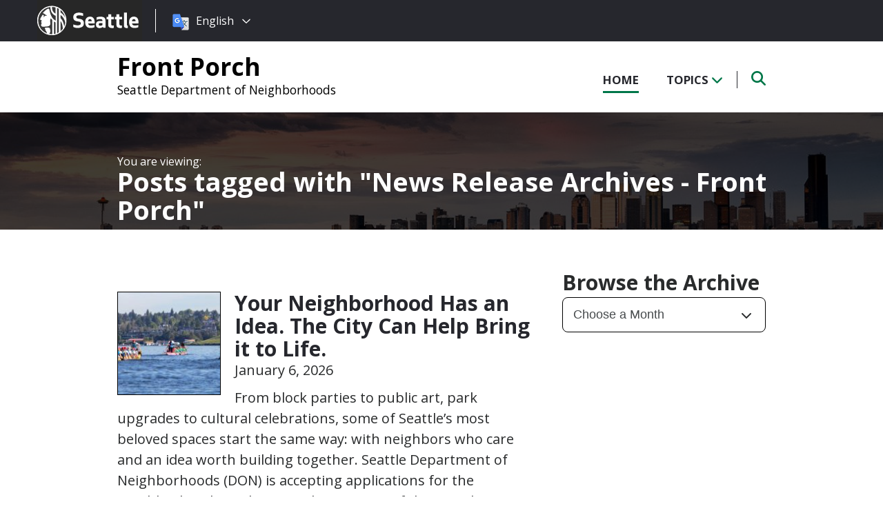

--- FILE ---
content_type: text/html; charset=UTF-8
request_url: https://frontporch.seattle.gov/tag/news-release/
body_size: 14502
content:
<!DOCTYPE html PUBLIC "-//W3C//DTD XHTML 1.0 Transitional//EN" "http://www.w3.org/TR/xhtml1/DTD/xhtml1-transitional.dtd">
<html xmlns="http://www.w3.org/1999/xhtml" lang="en-US" xml:lang="en-US">
<head profile="http://gmpg.org/xfn/11">
<meta http-equiv="Content-Type" content="text/html; charset=UTF-8" />
	

<meta name="viewport" content="width=device-width, initial-scale=1" />
<meta name='robots' content='index, follow, max-image-preview:large, max-snippet:-1, max-video-preview:-1' />
	<style>img:is([sizes="auto" i], [sizes^="auto," i]) { contain-intrinsic-size: 3000px 1500px }</style>
	
	<!-- This site is optimized with the Yoast SEO plugin v26.6 - https://yoast.com/wordpress/plugins/seo/ -->
	<title>News Release Archives - Front Porch</title>
	<link rel="canonical" href="https://frontporch.seattle.gov/tag/news-release/" />
	<link rel="next" href="https://frontporch.seattle.gov/tag/news-release/page/2/" />
	<meta property="og:locale" content="en_US" />
	<meta property="og:type" content="article" />
	<meta property="og:title" content="News Release Archives - Front Porch" />
	<meta property="og:url" content="https://frontporch.seattle.gov/tag/news-release/" />
	<meta property="og:site_name" content="Front Porch" />
	<meta name="twitter:card" content="summary_large_image" />
	<script type="application/ld+json" class="yoast-schema-graph">{"@context":"https://schema.org","@graph":[{"@type":"CollectionPage","@id":"https://frontporch.seattle.gov/tag/news-release/","url":"https://frontporch.seattle.gov/tag/news-release/","name":"News Release Archives - Front Porch","isPartOf":{"@id":"https://frontporch.seattle.gov/#website"},"primaryImageOfPage":{"@id":"https://frontporch.seattle.gov/tag/news-release/#primaryimage"},"image":{"@id":"https://frontporch.seattle.gov/tag/news-release/#primaryimage"},"thumbnailUrl":"https://frontporch.seattle.gov/wp-content/uploads/sites/8/2025/12/IMG_6239._Felix_Tan-WEB.jpg","breadcrumb":{"@id":"https://frontporch.seattle.gov/tag/news-release/#breadcrumb"},"inLanguage":"en-US"},{"@type":"ImageObject","inLanguage":"en-US","@id":"https://frontporch.seattle.gov/tag/news-release/#primaryimage","url":"https://frontporch.seattle.gov/wp-content/uploads/sites/8/2025/12/IMG_6239._Felix_Tan-WEB.jpg","contentUrl":"https://frontporch.seattle.gov/wp-content/uploads/sites/8/2025/12/IMG_6239._Felix_Tan-WEB.jpg","width":1000,"height":543,"caption":"Groups of people rowing three flying dragon boats across water with trees and houses seen on the shore in the background"},{"@type":"BreadcrumbList","@id":"https://frontporch.seattle.gov/tag/news-release/#breadcrumb","itemListElement":[{"@type":"ListItem","position":1,"name":"Home","item":"https://frontporch.seattle.gov/"},{"@type":"ListItem","position":2,"name":"News Release"}]},{"@type":"WebSite","@id":"https://frontporch.seattle.gov/#website","url":"https://frontporch.seattle.gov/","name":"Front Porch","description":"Seattle Department of Neighborhoods","potentialAction":[{"@type":"SearchAction","target":{"@type":"EntryPoint","urlTemplate":"https://frontporch.seattle.gov/?s={search_term_string}"},"query-input":{"@type":"PropertyValueSpecification","valueRequired":true,"valueName":"search_term_string"}}],"inLanguage":"en-US"}]}</script>
	<!-- / Yoast SEO plugin. -->


<link rel='dns-prefetch' href='//platform-api.sharethis.com' />
<link rel='dns-prefetch' href='//kit.fontawesome.com' />
<link rel='dns-prefetch' href='//fonts.googleapis.com' />
<link rel='dns-prefetch' href='//maxcdn.bootstrapcdn.com' />
<link rel="alternate" type="application/rss+xml" title="Front Porch &raquo; Feed" href="https://frontporch.seattle.gov/feed/" />
<link rel="alternate" type="application/rss+xml" title="Front Porch &raquo; Comments Feed" href="https://frontporch.seattle.gov/comments/feed/" />
<link rel="alternate" type="application/rss+xml" title="Front Porch &raquo; News Release Tag Feed" href="https://frontporch.seattle.gov/tag/news-release/feed/" />
<script type="text/javascript">
/* <![CDATA[ */
window._wpemojiSettings = {"baseUrl":"https:\/\/s.w.org\/images\/core\/emoji\/16.0.1\/72x72\/","ext":".png","svgUrl":"https:\/\/s.w.org\/images\/core\/emoji\/16.0.1\/svg\/","svgExt":".svg","source":{"concatemoji":"https:\/\/frontporch.seattle.gov\/wp-includes\/js\/wp-emoji-release.min.js?ver=6.8.3"}};
/*! This file is auto-generated */
!function(s,n){var o,i,e;function c(e){try{var t={supportTests:e,timestamp:(new Date).valueOf()};sessionStorage.setItem(o,JSON.stringify(t))}catch(e){}}function p(e,t,n){e.clearRect(0,0,e.canvas.width,e.canvas.height),e.fillText(t,0,0);var t=new Uint32Array(e.getImageData(0,0,e.canvas.width,e.canvas.height).data),a=(e.clearRect(0,0,e.canvas.width,e.canvas.height),e.fillText(n,0,0),new Uint32Array(e.getImageData(0,0,e.canvas.width,e.canvas.height).data));return t.every(function(e,t){return e===a[t]})}function u(e,t){e.clearRect(0,0,e.canvas.width,e.canvas.height),e.fillText(t,0,0);for(var n=e.getImageData(16,16,1,1),a=0;a<n.data.length;a++)if(0!==n.data[a])return!1;return!0}function f(e,t,n,a){switch(t){case"flag":return n(e,"\ud83c\udff3\ufe0f\u200d\u26a7\ufe0f","\ud83c\udff3\ufe0f\u200b\u26a7\ufe0f")?!1:!n(e,"\ud83c\udde8\ud83c\uddf6","\ud83c\udde8\u200b\ud83c\uddf6")&&!n(e,"\ud83c\udff4\udb40\udc67\udb40\udc62\udb40\udc65\udb40\udc6e\udb40\udc67\udb40\udc7f","\ud83c\udff4\u200b\udb40\udc67\u200b\udb40\udc62\u200b\udb40\udc65\u200b\udb40\udc6e\u200b\udb40\udc67\u200b\udb40\udc7f");case"emoji":return!a(e,"\ud83e\udedf")}return!1}function g(e,t,n,a){var r="undefined"!=typeof WorkerGlobalScope&&self instanceof WorkerGlobalScope?new OffscreenCanvas(300,150):s.createElement("canvas"),o=r.getContext("2d",{willReadFrequently:!0}),i=(o.textBaseline="top",o.font="600 32px Arial",{});return e.forEach(function(e){i[e]=t(o,e,n,a)}),i}function t(e){var t=s.createElement("script");t.src=e,t.defer=!0,s.head.appendChild(t)}"undefined"!=typeof Promise&&(o="wpEmojiSettingsSupports",i=["flag","emoji"],n.supports={everything:!0,everythingExceptFlag:!0},e=new Promise(function(e){s.addEventListener("DOMContentLoaded",e,{once:!0})}),new Promise(function(t){var n=function(){try{var e=JSON.parse(sessionStorage.getItem(o));if("object"==typeof e&&"number"==typeof e.timestamp&&(new Date).valueOf()<e.timestamp+604800&&"object"==typeof e.supportTests)return e.supportTests}catch(e){}return null}();if(!n){if("undefined"!=typeof Worker&&"undefined"!=typeof OffscreenCanvas&&"undefined"!=typeof URL&&URL.createObjectURL&&"undefined"!=typeof Blob)try{var e="postMessage("+g.toString()+"("+[JSON.stringify(i),f.toString(),p.toString(),u.toString()].join(",")+"));",a=new Blob([e],{type:"text/javascript"}),r=new Worker(URL.createObjectURL(a),{name:"wpTestEmojiSupports"});return void(r.onmessage=function(e){c(n=e.data),r.terminate(),t(n)})}catch(e){}c(n=g(i,f,p,u))}t(n)}).then(function(e){for(var t in e)n.supports[t]=e[t],n.supports.everything=n.supports.everything&&n.supports[t],"flag"!==t&&(n.supports.everythingExceptFlag=n.supports.everythingExceptFlag&&n.supports[t]);n.supports.everythingExceptFlag=n.supports.everythingExceptFlag&&!n.supports.flag,n.DOMReady=!1,n.readyCallback=function(){n.DOMReady=!0}}).then(function(){return e}).then(function(){var e;n.supports.everything||(n.readyCallback(),(e=n.source||{}).concatemoji?t(e.concatemoji):e.wpemoji&&e.twemoji&&(t(e.twemoji),t(e.wpemoji)))}))}((window,document),window._wpemojiSettings);
/* ]]> */
</script>
<style id='wp-emoji-styles-inline-css' type='text/css'>

	img.wp-smiley, img.emoji {
		display: inline !important;
		border: none !important;
		box-shadow: none !important;
		height: 1em !important;
		width: 1em !important;
		margin: 0 0.07em !important;
		vertical-align: -0.1em !important;
		background: none !important;
		padding: 0 !important;
	}
</style>
<link rel='stylesheet' id='wp-block-library-css' href='https://frontporch.seattle.gov/wp-includes/css/dist/block-library/style.min.css?ver=6.8.3' type='text/css' media='all' />
<style id='classic-theme-styles-inline-css' type='text/css'>
/*! This file is auto-generated */
.wp-block-button__link{color:#fff;background-color:#32373c;border-radius:9999px;box-shadow:none;text-decoration:none;padding:calc(.667em + 2px) calc(1.333em + 2px);font-size:1.125em}.wp-block-file__button{background:#32373c;color:#fff;text-decoration:none}
</style>
<style id='global-styles-inline-css' type='text/css'>
:root{--wp--preset--aspect-ratio--square: 1;--wp--preset--aspect-ratio--4-3: 4/3;--wp--preset--aspect-ratio--3-4: 3/4;--wp--preset--aspect-ratio--3-2: 3/2;--wp--preset--aspect-ratio--2-3: 2/3;--wp--preset--aspect-ratio--16-9: 16/9;--wp--preset--aspect-ratio--9-16: 9/16;--wp--preset--color--black: #000000;--wp--preset--color--cyan-bluish-gray: #abb8c3;--wp--preset--color--white: #ffffff;--wp--preset--color--pale-pink: #f78da7;--wp--preset--color--vivid-red: #cf2e2e;--wp--preset--color--luminous-vivid-orange: #ff6900;--wp--preset--color--luminous-vivid-amber: #fcb900;--wp--preset--color--light-green-cyan: #7bdcb5;--wp--preset--color--vivid-green-cyan: #00d084;--wp--preset--color--pale-cyan-blue: #8ed1fc;--wp--preset--color--vivid-cyan-blue: #0693e3;--wp--preset--color--vivid-purple: #9b51e0;--wp--preset--gradient--vivid-cyan-blue-to-vivid-purple: linear-gradient(135deg,rgba(6,147,227,1) 0%,rgb(155,81,224) 100%);--wp--preset--gradient--light-green-cyan-to-vivid-green-cyan: linear-gradient(135deg,rgb(122,220,180) 0%,rgb(0,208,130) 100%);--wp--preset--gradient--luminous-vivid-amber-to-luminous-vivid-orange: linear-gradient(135deg,rgba(252,185,0,1) 0%,rgba(255,105,0,1) 100%);--wp--preset--gradient--luminous-vivid-orange-to-vivid-red: linear-gradient(135deg,rgba(255,105,0,1) 0%,rgb(207,46,46) 100%);--wp--preset--gradient--very-light-gray-to-cyan-bluish-gray: linear-gradient(135deg,rgb(238,238,238) 0%,rgb(169,184,195) 100%);--wp--preset--gradient--cool-to-warm-spectrum: linear-gradient(135deg,rgb(74,234,220) 0%,rgb(151,120,209) 20%,rgb(207,42,186) 40%,rgb(238,44,130) 60%,rgb(251,105,98) 80%,rgb(254,248,76) 100%);--wp--preset--gradient--blush-light-purple: linear-gradient(135deg,rgb(255,206,236) 0%,rgb(152,150,240) 100%);--wp--preset--gradient--blush-bordeaux: linear-gradient(135deg,rgb(254,205,165) 0%,rgb(254,45,45) 50%,rgb(107,0,62) 100%);--wp--preset--gradient--luminous-dusk: linear-gradient(135deg,rgb(255,203,112) 0%,rgb(199,81,192) 50%,rgb(65,88,208) 100%);--wp--preset--gradient--pale-ocean: linear-gradient(135deg,rgb(255,245,203) 0%,rgb(182,227,212) 50%,rgb(51,167,181) 100%);--wp--preset--gradient--electric-grass: linear-gradient(135deg,rgb(202,248,128) 0%,rgb(113,206,126) 100%);--wp--preset--gradient--midnight: linear-gradient(135deg,rgb(2,3,129) 0%,rgb(40,116,252) 100%);--wp--preset--font-size--small: 13px;--wp--preset--font-size--medium: 20px;--wp--preset--font-size--large: 36px;--wp--preset--font-size--x-large: 42px;--wp--preset--spacing--20: 0.44rem;--wp--preset--spacing--30: 0.67rem;--wp--preset--spacing--40: 1rem;--wp--preset--spacing--50: 1.5rem;--wp--preset--spacing--60: 2.25rem;--wp--preset--spacing--70: 3.38rem;--wp--preset--spacing--80: 5.06rem;--wp--preset--shadow--natural: 6px 6px 9px rgba(0, 0, 0, 0.2);--wp--preset--shadow--deep: 12px 12px 50px rgba(0, 0, 0, 0.4);--wp--preset--shadow--sharp: 6px 6px 0px rgba(0, 0, 0, 0.2);--wp--preset--shadow--outlined: 6px 6px 0px -3px rgba(255, 255, 255, 1), 6px 6px rgba(0, 0, 0, 1);--wp--preset--shadow--crisp: 6px 6px 0px rgba(0, 0, 0, 1);}:where(.is-layout-flex){gap: 0.5em;}:where(.is-layout-grid){gap: 0.5em;}body .is-layout-flex{display: flex;}.is-layout-flex{flex-wrap: wrap;align-items: center;}.is-layout-flex > :is(*, div){margin: 0;}body .is-layout-grid{display: grid;}.is-layout-grid > :is(*, div){margin: 0;}:where(.wp-block-columns.is-layout-flex){gap: 2em;}:where(.wp-block-columns.is-layout-grid){gap: 2em;}:where(.wp-block-post-template.is-layout-flex){gap: 1.25em;}:where(.wp-block-post-template.is-layout-grid){gap: 1.25em;}.has-black-color{color: var(--wp--preset--color--black) !important;}.has-cyan-bluish-gray-color{color: var(--wp--preset--color--cyan-bluish-gray) !important;}.has-white-color{color: var(--wp--preset--color--white) !important;}.has-pale-pink-color{color: var(--wp--preset--color--pale-pink) !important;}.has-vivid-red-color{color: var(--wp--preset--color--vivid-red) !important;}.has-luminous-vivid-orange-color{color: var(--wp--preset--color--luminous-vivid-orange) !important;}.has-luminous-vivid-amber-color{color: var(--wp--preset--color--luminous-vivid-amber) !important;}.has-light-green-cyan-color{color: var(--wp--preset--color--light-green-cyan) !important;}.has-vivid-green-cyan-color{color: var(--wp--preset--color--vivid-green-cyan) !important;}.has-pale-cyan-blue-color{color: var(--wp--preset--color--pale-cyan-blue) !important;}.has-vivid-cyan-blue-color{color: var(--wp--preset--color--vivid-cyan-blue) !important;}.has-vivid-purple-color{color: var(--wp--preset--color--vivid-purple) !important;}.has-black-background-color{background-color: var(--wp--preset--color--black) !important;}.has-cyan-bluish-gray-background-color{background-color: var(--wp--preset--color--cyan-bluish-gray) !important;}.has-white-background-color{background-color: var(--wp--preset--color--white) !important;}.has-pale-pink-background-color{background-color: var(--wp--preset--color--pale-pink) !important;}.has-vivid-red-background-color{background-color: var(--wp--preset--color--vivid-red) !important;}.has-luminous-vivid-orange-background-color{background-color: var(--wp--preset--color--luminous-vivid-orange) !important;}.has-luminous-vivid-amber-background-color{background-color: var(--wp--preset--color--luminous-vivid-amber) !important;}.has-light-green-cyan-background-color{background-color: var(--wp--preset--color--light-green-cyan) !important;}.has-vivid-green-cyan-background-color{background-color: var(--wp--preset--color--vivid-green-cyan) !important;}.has-pale-cyan-blue-background-color{background-color: var(--wp--preset--color--pale-cyan-blue) !important;}.has-vivid-cyan-blue-background-color{background-color: var(--wp--preset--color--vivid-cyan-blue) !important;}.has-vivid-purple-background-color{background-color: var(--wp--preset--color--vivid-purple) !important;}.has-black-border-color{border-color: var(--wp--preset--color--black) !important;}.has-cyan-bluish-gray-border-color{border-color: var(--wp--preset--color--cyan-bluish-gray) !important;}.has-white-border-color{border-color: var(--wp--preset--color--white) !important;}.has-pale-pink-border-color{border-color: var(--wp--preset--color--pale-pink) !important;}.has-vivid-red-border-color{border-color: var(--wp--preset--color--vivid-red) !important;}.has-luminous-vivid-orange-border-color{border-color: var(--wp--preset--color--luminous-vivid-orange) !important;}.has-luminous-vivid-amber-border-color{border-color: var(--wp--preset--color--luminous-vivid-amber) !important;}.has-light-green-cyan-border-color{border-color: var(--wp--preset--color--light-green-cyan) !important;}.has-vivid-green-cyan-border-color{border-color: var(--wp--preset--color--vivid-green-cyan) !important;}.has-pale-cyan-blue-border-color{border-color: var(--wp--preset--color--pale-cyan-blue) !important;}.has-vivid-cyan-blue-border-color{border-color: var(--wp--preset--color--vivid-cyan-blue) !important;}.has-vivid-purple-border-color{border-color: var(--wp--preset--color--vivid-purple) !important;}.has-vivid-cyan-blue-to-vivid-purple-gradient-background{background: var(--wp--preset--gradient--vivid-cyan-blue-to-vivid-purple) !important;}.has-light-green-cyan-to-vivid-green-cyan-gradient-background{background: var(--wp--preset--gradient--light-green-cyan-to-vivid-green-cyan) !important;}.has-luminous-vivid-amber-to-luminous-vivid-orange-gradient-background{background: var(--wp--preset--gradient--luminous-vivid-amber-to-luminous-vivid-orange) !important;}.has-luminous-vivid-orange-to-vivid-red-gradient-background{background: var(--wp--preset--gradient--luminous-vivid-orange-to-vivid-red) !important;}.has-very-light-gray-to-cyan-bluish-gray-gradient-background{background: var(--wp--preset--gradient--very-light-gray-to-cyan-bluish-gray) !important;}.has-cool-to-warm-spectrum-gradient-background{background: var(--wp--preset--gradient--cool-to-warm-spectrum) !important;}.has-blush-light-purple-gradient-background{background: var(--wp--preset--gradient--blush-light-purple) !important;}.has-blush-bordeaux-gradient-background{background: var(--wp--preset--gradient--blush-bordeaux) !important;}.has-luminous-dusk-gradient-background{background: var(--wp--preset--gradient--luminous-dusk) !important;}.has-pale-ocean-gradient-background{background: var(--wp--preset--gradient--pale-ocean) !important;}.has-electric-grass-gradient-background{background: var(--wp--preset--gradient--electric-grass) !important;}.has-midnight-gradient-background{background: var(--wp--preset--gradient--midnight) !important;}.has-small-font-size{font-size: var(--wp--preset--font-size--small) !important;}.has-medium-font-size{font-size: var(--wp--preset--font-size--medium) !important;}.has-large-font-size{font-size: var(--wp--preset--font-size--large) !important;}.has-x-large-font-size{font-size: var(--wp--preset--font-size--x-large) !important;}
:where(.wp-block-post-template.is-layout-flex){gap: 1.25em;}:where(.wp-block-post-template.is-layout-grid){gap: 1.25em;}
:where(.wp-block-columns.is-layout-flex){gap: 2em;}:where(.wp-block-columns.is-layout-grid){gap: 2em;}
:root :where(.wp-block-pullquote){font-size: 1.5em;line-height: 1.6;}
</style>
<link rel='stylesheet' id='share-this-share-buttons-sticky-css' href='https://frontporch.seattle.gov/wp-content/plugins/sharethis-share-buttons/css/mu-style.css?ver=1754714307' type='text/css' media='all' />
<link rel='stylesheet' id='font-montserrat-css' href='https://fonts.googleapis.com/css?family=Montserrat%3A700&#038;ver=6.8.3' type='text/css' media='all' />
<link rel='stylesheet' id='font-open-sans-css' href='https://fonts.googleapis.com/css?family=Open+Sans%3A400%2C700%2C800%2C600%2C300&#038;ver=6.8.3' type='text/css' media='all' />
<link rel='stylesheet' id='css-bootstrap-css' href='https://maxcdn.bootstrapcdn.com/bootstrap/4.0.0-alpha.6/css/bootstrap.min.css?ver=6.8.3' type='text/css' media='all' />
<link rel='stylesheet' id='sea18-css' href='https://frontporch.seattle.gov/wp-content/themes/genesis-sea/style.css?ver=1.0.0' type='text/css' media='all' />
<script type="text/javascript" src="//platform-api.sharethis.com/js/sharethis.js?ver=2.3.6#property=5c12d2ff9f0b89001198197f&amp;product=inline-buttons&amp;source=sharethis-share-buttons-wordpress" id="share-this-share-buttons-mu-js"></script>
<script type="text/javascript" src="https://frontporch.seattle.gov/wp-includes/js/jquery/jquery.min.js?ver=3.7.1" id="jquery-core-js"></script>
<script type="text/javascript" src="https://frontporch.seattle.gov/wp-includes/js/jquery/jquery-migrate.min.js?ver=3.4.1" id="jquery-migrate-js"></script>
<script type="text/javascript" src="https://frontporch.seattle.gov/wp-content/themes/genesis-sea/assets/js/main.js?ver=1.0" id="js-main-js"></script>
<script type="text/javascript" src="https://kit.fontawesome.com/4ead295390.js?ver=6.8.3" id="js-fontawesome-js"></script>
<script type="text/javascript" src="https://frontporch.seattle.gov/wp-content/themes/genesis-sea/assets/js/autoSeaBrand.js?ver=1.0" id="js-seabrand-js"></script>
<!--[if lt IE 9]>
<script type="text/javascript" src="https://frontporch.seattle.gov/wp-content/themes/genesis/lib/js/html5shiv.min.js?ver=3.7.3" id="html5shiv-js"></script>
<![endif]-->
<link rel="https://api.w.org/" href="https://frontporch.seattle.gov/wp-json/" /><link rel="alternate" title="JSON" type="application/json" href="https://frontporch.seattle.gov/wp-json/wp/v2/tags/10" /><link rel="EditURI" type="application/rsd+xml" title="RSD" href="https://frontporch.seattle.gov/xmlrpc.php?rsd" />
<link rel="pingback" href="https://frontporch.seattle.gov/xmlrpc.php" />
                <style type="text/css">
                    body[class^="guest-author"] a[href=''] {
                        pointer-events: none;
                        color: inherit;
                        text-decoration: inherit;
                    }
                </style>

<link rel="apple-touch-icon-precomposed" sizes="57x57" href="/wp-content/themes/genesis-sea/assets/ico/apple-touch-icon-57x57.png" />
<link rel="apple-touch-icon-precomposed" sizes="114x114" href="/wp-content/themes/genesis-sea/assets/ico/apple-touch-icon-114x114.png" />
<link rel="apple-touch-icon-precomposed" sizes="72x72" href="/wp-content/themes/genesis-sea/assets/ico/apple-touch-icon-72x72.png" />
<link rel="apple-touch-icon-precomposed" sizes="144x144" href="/wp-content/themes/genesis-sea/assets/ico/apple-touch-icon-144x144.png" />
<link rel="apple-touch-icon-precomposed" sizes="60x60" href="/wp-content/themes/genesis-sea/assets/ico/apple-touch-icon-60x60.png" />
<link rel="apple-touch-icon-precomposed" sizes="120x120" href="/wp-content/themes/genesis-sea/assets/ico/apple-touch-icon-120x120.png" />
<link rel="apple-touch-icon-precomposed" sizes="76x76" href="/wp-content/themes/genesis-sea/assets/ico/apple-touch-icon-76x76.png" />
<link rel="apple-touch-icon-precomposed" sizes="152x152" href="/wp-content/themes/genesis-sea/assets/ico/apple-touch-icon-152x152.png" />
<link rel="icon" type="image/png" href="/wp-content/themes/genesis-sea/assets/ico/favicon-196x196.png" sizes="196x196" />
<link rel="icon" type="image/png" href="/wp-content/themes/genesis-sea/assets/ico/favicon-96x96.png" sizes="96x96" />
<link rel="icon" type="image/png" href="/wp-content/themes/genesis-sea/assets/ico/favicon-32x32.png" sizes="32x32" />
<link rel="icon" type="image/png" href="/wp-content/themes/genesis-sea/assets/ico/favicon-16x16.png" sizes="16x16" />
<link rel="icon" type="image/png" href="/wp-content/themes/genesis-sea/assets/ico/favicon-128.png" sizes="128x128" />
<link rel="shortcut icon" href="/wp-content/themes/genesis-sea/assets/ico/favicon.ico" type="image/x-icon">
<link rel="icon" href="/wp-content/themes/genesis-sea/assets/ico/favicon.ico" type="image/x-icon">
<meta name="application-name" content="&nbsp;" />
<meta name="msapplication-TileColor" content="#FFFFFF" />
<meta name="msapplication-TileImage" content="/wp-content/themes/genesis-sea/assets/ico/mstile-144x144.png" />
<meta name="msapplication-square70x70logo" content="/wp-content/themes/genesis-sea/assets/ico/mstile-70x70.png" />
<meta name="msapplication-square150x150logo" content="/wp-content/themes/genesis-sea/assets/ico/mstile-150x150.png" />
<meta name="msapplication-wide310x150logo" content="/wp-content/themes/genesis-sea/assets/ico/mstile-310x150.png" />
<meta name="msapplication-square310x310logo" content="/wp-content/themes/genesis-sea/assets/ico/mstile-310x310.png" /> 


    <!-- Universal Analytics Start -->
    <script>
    (function(i,s,o,g,r,a,m){i['GoogleAnalyticsObject']=r;i[r]=i[r]||function(){
    (i[r].q=i[r].q||[]).push(arguments)},i[r].l=1*new Date();a=s.createElement(o),
    m=s.getElementsByTagName(o)[0];a.async=1;a.src=g;m.parentNode.insertBefore(a,m)
    })(window,document,'script','//www.google-analytics.com/analytics.js','ga');

    ga('create', 'UA-25480780-1', 'auto');
    ga('create', 'UA-42479108-1','auto', {'name': 'rollup'}); // create rolltracker
    ga('send', 'pageview');  // blogs-gatc
    ga('rollup.send', 'pageview');  // Send pageview to rollup tracker.
    </script>
    <!-- Universal Analytics End -->

    <!-- Global site tag (gtag.js) - Google Analytics -->
    <script async src="https://www.googletagmanager.com/gtag/js?id=G-KQ5MT81MZG"></script>
    <script>
    window.dataLayer = window.dataLayer || [];
    function gtag(){dataLayer.push(arguments);}
    gtag('js', new Date());

    gtag('config', 'G-KQ5MT81MZG');
    </script>



<!--[if lt IE 9]>
    <script src="//html5shiv.googlecode.com/svn/trunk/html5.js"></script>
    <script>window.html5 || document.write('<script src="js/vendor/html5shiv.js"><\/script>')</script>
<![endif]-->
</head>
<!--[if lt IE 8]>
    <p class="browserupgrade">You are using an <strong>outdated</strong> browser. Please <a href="http://browsehappy.com/">upgrade your browser</a> to improve your experience.</p>
<![endif]-->


<body class="archive tag tag-news-release tag-10 wp-theme-genesis wp-child-theme-genesis-sea header-full-width content-sidebar guest-author-2.6">

<script>
    var seaBrandConfig = {
        translation: true,
        search: false,
        footer: false,
    }  
</script>
<div id="deptHeader">
    <div class="container">
        <div id="deptInfo">            
            <a href="/" class="blogTitle">Front Porch</a>

                            <a href="http://www.seattle.gov/neighborhoods/" target="_blank" class="deptTitle">Seattle Department of Neighborhoods</a>
                    </div>
        <div id="top-nav_Wrap">
            <nav id="top-nav">
                <ul id="top-nav_List">
                    <li><a href="/" >Home</a></li>
                    <li><button id="topicToggle" >Topics <i class="fas fa-chevron-down"></i></button></li>
                                        <li><button id="searchToggle" class=""><span class="fa-solid fa-search"></span></button></li>
                </ul>
            </nav>
            <div id="top-nav_LeftGradient">
                <svg width="100%" height="25">
                    <linearGradient id="grad1" x1="0%" y1="0%" x2="100%" y2="0%">
                        <stop offset="0%" style="stop-color:rgb(255,255,255);stop-opacity:1" />
                        <stop offset="100%" style="stop-color:rgb(255,255,255);stop-opacity:0" />
                    </linearGradient>
                    <rect width="100%" height="25" style="fill:url(#grad1);" />
                </svg>
            </div>
            <div id="top-nav_RightGradient">
                <svg width="100%" height="25">
                    <linearGradient id="grad2" x1="100%" y1="0%" x2="0%" y2="0%">
                        <stop offset="0%" style="stop-color:rgb(255,255,255);stop-opacity:1" />
                        <stop offset="100%" style="stop-color:rgb(255,255,255);stop-opacity:0" />
                    </linearGradient>
                    <rect width="100%" height="25" style="fill:url(#grad2);" />
                </svg>
            </div>
        </div>
    </div>
</div>
<div id="search" class="">
    <div class="container">
        <form role="search" method="get" action="/">
            <label for="qS" class="sr-only">Search</label>
            <input id="qS" type="text" class="form-control" name="s" placeholder="Type then hit enter to search..." aria-labeledby="searchButton">
            <button id="searchButton" type="submit" class="btn" name="btnSearch" value="Search">
                Search
            </button>                                               
        </form>
    </div>
</div>
<div id="topics">
    <div class="container">
        <h2>Find Posts By Topic</h2>
        <div id="subnav"><ul id="menu-topics-nav" class="menu genesis-nav-menu menu-secondary"><li id="menu-item-6258" class="menu-item menu-item-type-taxonomy menu-item-object-category menu-item-6258"><a href="https://frontporch.seattle.gov/category/boards-and-commissions/">Boards and Commissions</a></li>
<li id="menu-item-6269" class="menu-item menu-item-type-taxonomy menu-item-object-category menu-item-6269"><a href="https://frontporch.seattle.gov/category/updates-announcements/">Updates and Announcements</a></li>
<li id="menu-item-6264" class="menu-item menu-item-type-taxonomy menu-item-object-category menu-item-6264"><a href="https://frontporch.seattle.gov/category/events/">Events</a></li>
<li id="menu-item-6270" class="menu-item menu-item-type-taxonomy menu-item-object-category menu-item-6270"><a href="https://frontporch.seattle.gov/category/grants-funding/">Grants and Funding</a></li>
<li id="menu-item-6265" class="menu-item menu-item-type-taxonomy menu-item-object-category menu-item-6265"><a href="https://frontporch.seattle.gov/category/historic-preservation/">Historic Preservation</a></li>
<li id="menu-item-6266" class="menu-item menu-item-type-taxonomy menu-item-object-category menu-item-6266"><a href="https://frontporch.seattle.gov/category/leadership-development/">Leadership Development</a></li>
<li id="menu-item-6271" class="menu-item menu-item-type-taxonomy menu-item-object-category menu-item-6271"><a href="https://frontporch.seattle.gov/category/meet-our-team/">Meet Our Team</a></li>
<li id="menu-item-6267" class="menu-item menu-item-type-taxonomy menu-item-object-category menu-item-6267"><a href="https://frontporch.seattle.gov/category/ppatch/">P-Patch Community Gardens</a></li>
<li id="menu-item-6268" class="menu-item menu-item-type-taxonomy menu-item-object-category menu-item-6268"><a href="https://frontporch.seattle.gov/category/public-participation/">Public Participation</a></li>
<li id="menu-item-6385" class="menu-item menu-item-type-taxonomy menu-item-object-category menu-item-6385"><a href="https://frontporch.seattle.gov/category/community-planning/">Community Planning</a></li>
<li id="menu-item-6386" class="menu-item menu-item-type-taxonomy menu-item-object-category menu-item-6386"><a href="https://frontporch.seattle.gov/category/community-resources/">Community Resources</a></li>
<li id="menu-item-6387" class="menu-item menu-item-type-taxonomy menu-item-object-category menu-item-6387"><a href="https://frontporch.seattle.gov/category/community-stories/">Community Stories</a></li>
</ul></div>    </div>
</div>


<div class="listingsHeader">
				<div class="container">
					<h1>Posts tagged with <span class="termHighlight">News Release Archives - Front Porch</span></h1>
				</div>
			</div>
		<div class="container"><div id="content-sidebar-wrap"><div id="content" class="hfeed"><div class="post-10713 post type-post status-publish format-standard has-post-thumbnail hentry category-grants-funding category-public-participation tag-grants tag-neighborhood-matching-fund tag-news-release tag-seattle-department-of-neighborhoods entry"><a href="https://frontporch.seattle.gov/2026/01/06/your-neighborhood-has-an-idea-the-city-can-help-bring-it-to-life/" class="entry-image-link" aria-hidden="true" tabindex="-1"><img width="150" height="150" src="https://frontporch.seattle.gov/wp-content/uploads/sites/8/2025/12/IMG_6239._Felix_Tan-WEB-150x150.jpg" class="alignleft post-image entry-image" alt="Groups of people rowing three flying dragon boats across water with trees and houses seen on the shore in the background" itemprop="image" decoding="async" /></a><div class="entry-content"><h2 class="entry-title"><a class="entry-title-link" rel="bookmark" href="https://frontporch.seattle.gov/2026/01/06/your-neighborhood-has-an-idea-the-city-can-help-bring-it-to-life/">Your Neighborhood Has an Idea. The City Can Help Bring it to Life.</a></h2>
<div class="post-info"><span class="date published time" title="2026-01-06T15:15:45-08:00">January 6, 2026</span> </div><p>From block parties to public art, park upgrades to cultural celebrations, some of Seattle’s most beloved spaces start the same way: with neighbors who care and an idea worth building together. Seattle Department of Neighborhoods (DON) is accepting applications for the Neighborhood Matching Fund (NMF), one of the City’s longest-running&#8230; <a class="more-link" title="Your Neighborhood Has an Idea. The City Can Help Bring it to Life." href="https://frontporch.seattle.gov/2026/01/06/your-neighborhood-has-an-idea-the-city-can-help-bring-it-to-life/">[ Keep reading ]</a></p>
</div><div class="post-meta">Filed Under: <a href="https://frontporch.seattle.gov/category/grants-funding/" rel="category tag">Grants and Funding</a>, <a href="https://frontporch.seattle.gov/category/public-participation/" rel="category tag">Public Participation</a><span class="tags">Tagged With: <a href="https://frontporch.seattle.gov/tag/grants/" rel="tag">Grants</a>, <a href="https://frontporch.seattle.gov/tag/neighborhood-matching-fund/" rel="tag">Neighborhood Matching Fund</a>, <a href="https://frontporch.seattle.gov/tag/news-release/" rel="tag">News Release</a>, <a href="https://frontporch.seattle.gov/tag/seattle-department-of-neighborhoods/" rel="tag">Seattle Department of Neighborhoods</a></span></div></div><div class="post-10702 post type-post status-publish format-standard has-post-thumbnail hentry category-community-planning category-community-resources category-grants-funding category-uncategorized category-updates-announcements tag-food-equity-fund tag-grants tag-news-release tag-ppatch tag-seattle-department-of-neighborhoods entry"><a href="https://frontporch.seattle.gov/2025/12/17/food-equity-fund-invests-1-45m-into-community-organizations-and-prepares-for-update-to-the-grant-process-in-2026/" class="entry-image-link" aria-hidden="true" tabindex="-1"><img width="150" height="150" src="https://frontporch.seattle.gov/wp-content/uploads/sites/8/2022/03/Greenhouse_CleanGreens-150x150.jpg" class="alignleft post-image entry-image" alt="A group of farmers and volunteers at Clean Greens Farmstand in front of a large greenhouse with freshly harvested vegetables displayed in boxes." itemprop="image" decoding="async" loading="lazy" /></a><div class="entry-content"><h2 class="entry-title"><a class="entry-title-link" rel="bookmark" href="https://frontporch.seattle.gov/2025/12/17/food-equity-fund-invests-1-45m-into-community-organizations-and-prepares-for-update-to-the-grant-process-in-2026/">Food Equity Fund Invests $1.45M into Community Organizations and Prepares for Update to the Grant Process in 2026</a></h2>
<div class="post-info"><span class="date published time" title="2025-12-17T10:33:34-08:00">December 17, 2025</span> </div><p>The City of Seattle will continue its commitment to food equity by investing more than $1.45 million in a diverse group of 23 community partners for 2026. These organizations deliver free meals, share traditional food knowledge, support elders and youth, grow fresh produce, and sustain local food organizations. This cycle&#8230; <a class="more-link" title="Food Equity Fund Invests $1.45M into Community Organizations and Prepares for Update to the Grant Process in 2026" href="https://frontporch.seattle.gov/2025/12/17/food-equity-fund-invests-1-45m-into-community-organizations-and-prepares-for-update-to-the-grant-process-in-2026/">[ Keep reading ]</a></p>
</div><div class="post-meta">Filed Under: <a href="https://frontporch.seattle.gov/category/community-planning/" rel="category tag">Community Planning</a>, <a href="https://frontporch.seattle.gov/category/community-resources/" rel="category tag">Community Resources</a>, <a href="https://frontporch.seattle.gov/category/grants-funding/" rel="category tag">Grants and Funding</a>, <a href="https://frontporch.seattle.gov/category/updates-announcements/" rel="category tag">Updates and Announcements</a><span class="tags">Tagged With: <a href="https://frontporch.seattle.gov/tag/food-equity-fund/" rel="tag">Food Equity Fund</a>, <a href="https://frontporch.seattle.gov/tag/grants/" rel="tag">Grants</a>, <a href="https://frontporch.seattle.gov/tag/news-release/" rel="tag">News Release</a>, <a href="https://frontporch.seattle.gov/tag/ppatch/" rel="tag">P-Patch Community Gardening</a>, <a href="https://frontporch.seattle.gov/tag/seattle-department-of-neighborhoods/" rel="tag">Seattle Department of Neighborhoods</a></span></div></div><div class="post-10691 post type-post status-publish format-standard has-post-thumbnail hentry category-community-planning category-grants-funding tag-grants tag-neighborhood-matching-fund tag-news-release tag-seattle-department-of-neighborhoods entry"><a href="https://frontporch.seattle.gov/2025/12/09/community-initiated-projects-receive-935000-in-seattle-neighborhood-funding/" class="entry-image-link" aria-hidden="true" tabindex="-1"><img width="150" height="150" src="https://frontporch.seattle.gov/wp-content/uploads/sites/8/2025/12/OrquestaNW_El-Grito-1000x575-1-150x150.png" class="alignleft post-image entry-image" alt="A group of dancers in traditional Mexican attire standing in a line in front of a gray brick building" itemprop="image" decoding="async" loading="lazy" /></a><div class="entry-content"><h2 class="entry-title"><a class="entry-title-link" rel="bookmark" href="https://frontporch.seattle.gov/2025/12/09/community-initiated-projects-receive-935000-in-seattle-neighborhood-funding/">Community-Initiated Projects Receive $935,000 in Seattle Neighborhood Funding</a></h2>
<div class="post-info"><span class="date published time" title="2025-12-09T16:56:37-08:00">December 9, 2025</span> </div><p>The City of Seattle has awarded $935,448 to support 23 community-initiated projects through the Seattle Department of Neighborhoods’ Neighborhood Matching Fund Community Partnership Fund. These community groups received awards averaging $40,672 and have pledged a total of $1,238,766 to match their award through local cash donations, volunteer hours, donated materials,&#8230; <a class="more-link" title="Community-Initiated Projects Receive $935,000 in Seattle Neighborhood Funding" href="https://frontporch.seattle.gov/2025/12/09/community-initiated-projects-receive-935000-in-seattle-neighborhood-funding/">[ Keep reading ]</a></p>
</div><div class="post-meta">Filed Under: <a href="https://frontporch.seattle.gov/category/community-planning/" rel="category tag">Community Planning</a>, <a href="https://frontporch.seattle.gov/category/grants-funding/" rel="category tag">Grants and Funding</a><span class="tags">Tagged With: <a href="https://frontporch.seattle.gov/tag/grants/" rel="tag">Grants</a>, <a href="https://frontporch.seattle.gov/tag/neighborhood-matching-fund/" rel="tag">Neighborhood Matching Fund</a>, <a href="https://frontporch.seattle.gov/tag/news-release/" rel="tag">News Release</a>, <a href="https://frontporch.seattle.gov/tag/seattle-department-of-neighborhoods/" rel="tag">Seattle Department of Neighborhoods</a></span></div></div><div class="post-10689 post type-post status-publish format-standard has-post-thumbnail hentry category-boards-and-commissions category-historic-preservation category-public-participation tag-historic-preservation tag-international-special-review-district tag-landmarks-preservation-board tag-neighborhood-matching-fund tag-news-release tag-seattle-department-of-neighborhoods entry"><a href="https://frontporch.seattle.gov/2025/12/05/international-special-review-district-announces-results-of-its-annual-election/" class="entry-image-link" aria-hidden="true" tabindex="-1"><img width="150" height="150" src="https://frontporch.seattle.gov/wp-content/uploads/sites/8/2018/11/CID_featured_image_1024x512-1-150x150.jpg" class="alignleft post-image entry-image" alt="Chinatown - International District view down King Street toward the King Street Station tower with blue skies and a tree shading the street" itemprop="image" decoding="async" loading="lazy" /></a><div class="entry-content"><h2 class="entry-title"><a class="entry-title-link" rel="bookmark" href="https://frontporch.seattle.gov/2025/12/05/international-special-review-district-announces-results-of-its-annual-election/">International Special Review District announces results of its annual election</a></h2>
<div class="post-info"><span class="date published time" title="2025-12-05T07:41:50-08:00">December 5, 2025</span> </div><p> The annual election for the International Special Review District (ISRD) Board was held by mail, with ballots tabulated on the evening of Tuesday, December 2. Seattle Department of Neighborhoods received a total of 89 ballots. Three positions were up for election. Barring any challenges, the election results are as follows:&#8230; <a class="more-link" title="International Special Review District announces results of its annual election" href="https://frontporch.seattle.gov/2025/12/05/international-special-review-district-announces-results-of-its-annual-election/">[ Keep reading ]</a></p>
</div><div class="post-meta">Filed Under: <a href="https://frontporch.seattle.gov/category/boards-and-commissions/" rel="category tag">Boards and Commissions</a>, <a href="https://frontporch.seattle.gov/category/historic-preservation/" rel="category tag">Historic Preservation</a>, <a href="https://frontporch.seattle.gov/category/public-participation/" rel="category tag">Public Participation</a><span class="tags">Tagged With: <a href="https://frontporch.seattle.gov/tag/historic-preservation/" rel="tag">Historic Preservation</a>, <a href="https://frontporch.seattle.gov/tag/international-special-review-district/" rel="tag">International Special Review District</a>, <a href="https://frontporch.seattle.gov/tag/landmarks-preservation-board/" rel="tag">Landmarks Preservation Board</a>, <a href="https://frontporch.seattle.gov/tag/neighborhood-matching-fund/" rel="tag">Neighborhood Matching Fund</a>, <a href="https://frontporch.seattle.gov/tag/news-release/" rel="tag">News Release</a>, <a href="https://frontporch.seattle.gov/tag/seattle-department-of-neighborhoods/" rel="tag">Seattle Department of Neighborhoods</a></span></div></div><div class="post-10685 post type-post status-publish format-standard has-post-thumbnail hentry category-meet-our-team category-updates-announcements tag-news-release tag-seattle-department-of-neighborhoods entry"><a href="https://frontporch.seattle.gov/2025/12/04/get-to-know-seattle-mayor-elect-katie-wilson/" class="entry-image-link" aria-hidden="true" tabindex="-1"><img width="150" height="150" src="https://frontporch.seattle.gov/wp-content/uploads/sites/8/2025/12/Katie_Wilson-150x150.png" class="alignleft post-image entry-image" alt="A white female with light brown hair pulled back, wearing a green collard shirt listening pensively to two people with gray hair in the foreground." itemprop="image" decoding="async" loading="lazy" /></a><div class="entry-content"><h2 class="entry-title"><a class="entry-title-link" rel="bookmark" href="https://frontporch.seattle.gov/2025/12/04/get-to-know-seattle-mayor-elect-katie-wilson/">Get to know Seattle Mayor-elect Katie Wilson</a></h2>
<div class="post-info"><span class="date published time" title="2025-12-04T16:14:00-08:00">December 4, 2025</span> </div><p>On January 1, 2026, Mayor-elect Katie Wilson will assume the duty of leading our city and serving the people of Seattle. As we prepare for this shift in leadership, we want to give the community an opportunity to learn more about our soon-to-be Mayor and her vision for the future&#8230; <a class="more-link" title="Get to know Seattle Mayor-elect Katie Wilson" href="https://frontporch.seattle.gov/2025/12/04/get-to-know-seattle-mayor-elect-katie-wilson/">[ Keep reading ]</a></p>
</div><div class="post-meta">Filed Under: <a href="https://frontporch.seattle.gov/category/meet-our-team/" rel="category tag">Meet Our Team</a>, <a href="https://frontporch.seattle.gov/category/updates-announcements/" rel="category tag">Updates and Announcements</a><span class="tags">Tagged With: <a href="https://frontporch.seattle.gov/tag/news-release/" rel="tag">News Release</a>, <a href="https://frontporch.seattle.gov/tag/seattle-department-of-neighborhoods/" rel="tag">Seattle Department of Neighborhoods</a></span></div></div><div class="post-10681 post type-post status-publish format-standard has-post-thumbnail hentry category-boards-and-commissions category-public-participation tag-news-release tag-seattle-department-of-neighborhoods tag-seattle-renters-commission entry"><a href="https://frontporch.seattle.gov/2025/12/04/help-prevent-displacement-and-shape-affordable-housing-in-seattle-apply-for-the-seattle-social-housing-developer-board/" class="entry-image-link" aria-hidden="true" tabindex="-1"><img width="150" height="150" src="https://frontporch.seattle.gov/wp-content/uploads/sites/8/2025/12/CapitolHill_Aerial-150x150.jpg" class="alignleft post-image entry-image" alt="An aerial view of a city neighborhood with mutli-level apartment buildings and mountains in the distance." itemprop="image" decoding="async" loading="lazy" /></a><div class="entry-content"><h2 class="entry-title"><a class="entry-title-link" rel="bookmark" href="https://frontporch.seattle.gov/2025/12/04/help-prevent-displacement-and-shape-affordable-housing-in-seattle-apply-for-the-seattle-social-housing-developer-board/">Help Prevent Displacement and Shape Affordable Housing in Seattle. Apply for the Seattle Social Housing Developer Board!  </a></h2>
<div class="post-info"><span class="date published time" title="2025-12-04T15:28:20-08:00">December 4, 2025</span> </div><p>Can you devote your time to helping your community? The Seattle Renters’ Commission seeks community members to fill two vacant seats on the Seattle Social Housing Developer Board, a Public Development Authority (PDA) responsible for developing, owning, and maintaining social housing in Seattle. The Commission is accepting applications through Sunday, December 14&#8230; <a class="more-link" title="Help Prevent Displacement and Shape Affordable Housing in Seattle. Apply for the Seattle Social Housing Developer Board!  " href="https://frontporch.seattle.gov/2025/12/04/help-prevent-displacement-and-shape-affordable-housing-in-seattle-apply-for-the-seattle-social-housing-developer-board/">[ Keep reading ]</a></p>
</div><div class="post-meta">Filed Under: <a href="https://frontporch.seattle.gov/category/boards-and-commissions/" rel="category tag">Boards and Commissions</a>, <a href="https://frontporch.seattle.gov/category/public-participation/" rel="category tag">Public Participation</a><span class="tags">Tagged With: <a href="https://frontporch.seattle.gov/tag/news-release/" rel="tag">News Release</a>, <a href="https://frontporch.seattle.gov/tag/seattle-department-of-neighborhoods/" rel="tag">Seattle Department of Neighborhoods</a>, <a href="https://frontporch.seattle.gov/tag/seattle-renters-commission/" rel="tag">Seattle Renters' Commission</a></span></div></div><div class="post-10662 post type-post status-publish format-standard has-post-thumbnail hentry category-boards-and-commissions category-public-participation category-uncategorized tag-chinatown-international-district tag-historic-preservation tag-international-special-review-district tag-news-release tag-seattle-department-of-neighborhoods entry"><a href="https://frontporch.seattle.gov/2025/11/18/international-special-review-district-board-announces-candidates-for-its-annual-election/" class="entry-image-link" aria-hidden="true" tabindex="-1"><img width="150" height="150" src="https://frontporch.seattle.gov/wp-content/uploads/sites/8/2018/11/CID_featured_image_1024x512-1-150x150.jpg" class="alignleft post-image entry-image" alt="Chinatown - International District view down King Street toward the King Street Station tower with blue skies and a tree shading the street" itemprop="image" decoding="async" loading="lazy" /></a><div class="entry-content"><h2 class="entry-title"><a class="entry-title-link" rel="bookmark" href="https://frontporch.seattle.gov/2025/11/18/international-special-review-district-board-announces-candidates-for-its-annual-election/">International Special Review District Board Announces Candidates for its Annual Election</a></h2>
<div class="post-info"><span class="date published time" title="2025-11-18T10:36:58-08:00">November 18, 2025</span> </div><p>The International Special Review District (ISRD) Board invites community members to take part in its annual board election, a meaningful opportunity to help guide the future of the Chinatown International District (CID). The election is conducted by mail-in ballot only, with ballots due to the Seattle Department of Neighborhoods by&#8230; <a class="more-link" title="International Special Review District Board Announces Candidates for its Annual Election" href="https://frontporch.seattle.gov/2025/11/18/international-special-review-district-board-announces-candidates-for-its-annual-election/">[ Keep reading ]</a></p>
</div><div class="post-meta">Filed Under: <a href="https://frontporch.seattle.gov/category/boards-and-commissions/" rel="category tag">Boards and Commissions</a>, <a href="https://frontporch.seattle.gov/category/public-participation/" rel="category tag">Public Participation</a><span class="tags">Tagged With: <a href="https://frontporch.seattle.gov/tag/chinatown-international-district/" rel="tag">Chinatown International District</a>, <a href="https://frontporch.seattle.gov/tag/historic-preservation/" rel="tag">Historic Preservation</a>, <a href="https://frontporch.seattle.gov/tag/international-special-review-district/" rel="tag">International Special Review District</a>, <a href="https://frontporch.seattle.gov/tag/news-release/" rel="tag">News Release</a>, <a href="https://frontporch.seattle.gov/tag/seattle-department-of-neighborhoods/" rel="tag">Seattle Department of Neighborhoods</a></span></div></div><div class="post-10659 post type-post status-publish format-standard has-post-thumbnail hentry category-grants-funding category-uncategorized tag-grants tag-news-release tag-seattle-department-of-information-technology tag-seattle-department-of-neighborhoods tag-technology-matching-fund entry"><a href="https://frontporch.seattle.gov/2025/11/12/application-open-for-city-of-seattles-2026-technology-matching-fund-grants/" class="entry-image-link" aria-hidden="true" tabindex="-1"><img width="150" height="150" src="https://frontporch.seattle.gov/wp-content/uploads/sites/8/2025/11/Volunteer-digital-navigator-1-150x150.jpg" class="alignleft post-image entry-image" alt="An older person sits across a table from a younger person as they look at a laptop computer" itemprop="image" decoding="async" loading="lazy" /></a><div class="entry-content"><h2 class="entry-title"><a class="entry-title-link" rel="bookmark" href="https://frontporch.seattle.gov/2025/11/12/application-open-for-city-of-seattles-2026-technology-matching-fund-grants/">Application Open for City of Seattle’s 2026 Technology Matching Fund Grants </a></h2>
<div class="post-info"><span class="date published time" title="2025-11-12T12:15:09-08:00">November 12, 2025</span> </div><p>Jump to Information Sessions The City of Seattle is excited to announce that the application for the 2026 Technology Matching Fund (TMF) is now open! Non-profit organizations and community groups with projects or programs focused on closing the digital divide and promoting digital literacy are encouraged to apply for matching&#8230; <a class="more-link" title="Application Open for City of Seattle’s 2026 Technology Matching Fund Grants " href="https://frontporch.seattle.gov/2025/11/12/application-open-for-city-of-seattles-2026-technology-matching-fund-grants/">[ Keep reading ]</a></p>
</div><div class="post-meta">Filed Under: <a href="https://frontporch.seattle.gov/category/grants-funding/" rel="category tag">Grants and Funding</a><span class="tags">Tagged With: <a href="https://frontporch.seattle.gov/tag/grants/" rel="tag">Grants</a>, <a href="https://frontporch.seattle.gov/tag/news-release/" rel="tag">News Release</a>, <a href="https://frontporch.seattle.gov/tag/seattle-department-of-information-technology/" rel="tag">Seattle Department of Information Technology</a>, <a href="https://frontporch.seattle.gov/tag/seattle-department-of-neighborhoods/" rel="tag">Seattle Department of Neighborhoods</a>, <a href="https://frontporch.seattle.gov/tag/technology-matching-fund/" rel="tag">Technology Matching Fund</a></span></div></div><div class="post-10613 post type-post status-publish format-standard has-post-thumbnail hentry category-boards-and-commissions category-historic-preservation category-public-participation tag-ballard tag-ballard-avenue-landmark-district-board tag-historic-preservation tag-news-release tag-seattle-department-of-neighborhoods entry"><a href="https://frontporch.seattle.gov/2025/09/29/mayor-harrell-seeks-member-for-ballard-avenue-landmark-district-board-architect-representative/" class="entry-image-link" aria-hidden="true" tabindex="-1"><img width="150" height="150" src="https://frontporch.seattle.gov/wp-content/uploads/sites/8/2019/05/Ballard_1024x512-1-150x150.jpg" class="alignleft post-image entry-image" alt="people seated at cafe tables on the sidewalk in front of a brick building with large storefront windows" itemprop="image" decoding="async" loading="lazy" /></a><div class="entry-content"><h2 class="entry-title"><a class="entry-title-link" rel="bookmark" href="https://frontporch.seattle.gov/2025/09/29/mayor-harrell-seeks-member-for-ballard-avenue-landmark-district-board-architect-representative/">Mayor Harrell seeks member for Ballard Avenue Landmark District Board, Architect representative</a></h2>
<div class="post-info"><span class="date published time" title="2025-09-29T10:43:31-07:00">September 29, 2025</span> </div><p>Mayor Bruce Harrell seeks a new member to serve on the Ballard Avenue Landmark District Board in the Architect position. The Ballard Avenue Landmark District Board reviews and makes recommendations to the Seattle Department of Neighborhoods Director regarding proposed changes within the Landmark District such as signage, awnings, landscaping, window&#8230; <a class="more-link" title="Mayor Harrell seeks member for Ballard Avenue Landmark District Board, Architect representative" href="https://frontporch.seattle.gov/2025/09/29/mayor-harrell-seeks-member-for-ballard-avenue-landmark-district-board-architect-representative/">[ Keep reading ]</a></p>
</div><div class="post-meta">Filed Under: <a href="https://frontporch.seattle.gov/category/boards-and-commissions/" rel="category tag">Boards and Commissions</a>, <a href="https://frontporch.seattle.gov/category/historic-preservation/" rel="category tag">Historic Preservation</a>, <a href="https://frontporch.seattle.gov/category/public-participation/" rel="category tag">Public Participation</a><span class="tags">Tagged With: <a href="https://frontporch.seattle.gov/tag/ballard/" rel="tag">Ballard</a>, <a href="https://frontporch.seattle.gov/tag/ballard-avenue-landmark-district-board/" rel="tag">Ballard Avenue Landmark District Board</a>, <a href="https://frontporch.seattle.gov/tag/historic-preservation/" rel="tag">Historic Preservation</a>, <a href="https://frontporch.seattle.gov/tag/news-release/" rel="tag">News Release</a>, <a href="https://frontporch.seattle.gov/tag/seattle-department-of-neighborhoods/" rel="tag">Seattle Department of Neighborhoods</a></span></div></div><div class="post-10612 post type-post status-publish format-standard has-post-thumbnail hentry category-boards-and-commissions category-historic-preservation category-public-participation category-updates-announcements tag-chinatown-international-district tag-historic-preservation tag-international-special-review-district tag-news-release tag-seattle-department-of-neighborhoods entry"><a href="https://frontporch.seattle.gov/2025/09/25/international-special-review-district-board-holds-annual-member-election/" class="entry-image-link" aria-hidden="true" tabindex="-1"><img width="150" height="150" src="https://frontporch.seattle.gov/wp-content/uploads/sites/8/2018/10/CID_1024x512-150x150.jpg" class="alignleft post-image entry-image" alt="Brick building in Chinatown International District" itemprop="image" decoding="async" loading="lazy" /></a><div class="entry-content"><h2 class="entry-title"><a class="entry-title-link" rel="bookmark" href="https://frontporch.seattle.gov/2025/09/25/international-special-review-district-board-holds-annual-member-election/">International Special Review District Board holds annual member election</a></h2>
<div class="post-info"><span class="date published time" title="2025-09-25T15:25:25-07:00">September 25, 2025</span> </div><p>The International Special Review District (ISRD) Board is holding its annual Board member election in November. Community members who live, work or own property or a business in the boundaries of the historic district are eligible to register and vote in the community election and potentially serve on the ISRD Board! Contact&#8230; <a class="more-link" title="International Special Review District Board holds annual member election" href="https://frontporch.seattle.gov/2025/09/25/international-special-review-district-board-holds-annual-member-election/">[ Keep reading ]</a></p>
</div><div class="post-meta">Filed Under: <a href="https://frontporch.seattle.gov/category/boards-and-commissions/" rel="category tag">Boards and Commissions</a>, <a href="https://frontporch.seattle.gov/category/historic-preservation/" rel="category tag">Historic Preservation</a>, <a href="https://frontporch.seattle.gov/category/public-participation/" rel="category tag">Public Participation</a>, <a href="https://frontporch.seattle.gov/category/updates-announcements/" rel="category tag">Updates and Announcements</a><span class="tags">Tagged With: <a href="https://frontporch.seattle.gov/tag/chinatown-international-district/" rel="tag">Chinatown International District</a>, <a href="https://frontporch.seattle.gov/tag/historic-preservation/" rel="tag">Historic Preservation</a>, <a href="https://frontporch.seattle.gov/tag/international-special-review-district/" rel="tag">International Special Review District</a>, <a href="https://frontporch.seattle.gov/tag/news-release/" rel="tag">News Release</a>, <a href="https://frontporch.seattle.gov/tag/seattle-department-of-neighborhoods/" rel="tag">Seattle Department of Neighborhoods</a></span></div></div><div class="navigation"><ul><li class="active" ><a href="https://frontporch.seattle.gov/tag/news-release/" aria-label="Current page">1</a></li>
<li><a href="https://frontporch.seattle.gov/tag/news-release/page/2/">2</a></li>
<li><a href="https://frontporch.seattle.gov/tag/news-release/page/3/">3</a></li>
<li class="pagination-omission">&#x02026;</li>
<li><a href="https://frontporch.seattle.gov/tag/news-release/page/16/">16</a></li>
<li class="pagination-next"><a href="https://frontporch.seattle.gov/tag/news-release/page/2/" >Next &#x000BB;</a></li>
</ul></div>
</div><div id="sidebar" class="sidebar widget-area"><div class="widget widget-archive">
					<h4>Browse the Archive</h4>
					<div class="select-container">
						<select class="form-control form-control-lg" name="archive-dropdown" aria-label="Choose a Month" onchange="document.location.href=this.options[this.selectedIndex].value;">
			    			<option value="">Choose a Month</option>	<option value='https://frontporch.seattle.gov/2026/01/'> January 2026 &nbsp;(1)</option>
	<option value='https://frontporch.seattle.gov/2025/12/'> December 2025 &nbsp;(8)</option>
	<option value='https://frontporch.seattle.gov/2025/11/'> November 2025 &nbsp;(8)</option>
	<option value='https://frontporch.seattle.gov/2025/10/'> October 2025 &nbsp;(3)</option>
	<option value='https://frontporch.seattle.gov/2025/09/'> September 2025 &nbsp;(6)</option>
	<option value='https://frontporch.seattle.gov/2025/08/'> August 2025 &nbsp;(3)</option>
	<option value='https://frontporch.seattle.gov/2025/07/'> July 2025 &nbsp;(5)</option>
	<option value='https://frontporch.seattle.gov/2025/06/'> June 2025 &nbsp;(8)</option>
	<option value='https://frontporch.seattle.gov/2025/05/'> May 2025 &nbsp;(5)</option>
	<option value='https://frontporch.seattle.gov/2025/04/'> April 2025 &nbsp;(7)</option>
	<option value='https://frontporch.seattle.gov/2025/03/'> March 2025 &nbsp;(5)</option>
	<option value='https://frontporch.seattle.gov/2025/02/'> February 2025 &nbsp;(5)</option>
	<option value='https://frontporch.seattle.gov/2025/01/'> January 2025 &nbsp;(8)</option>
	<option value='https://frontporch.seattle.gov/2024/12/'> December 2024 &nbsp;(6)</option>
	<option value='https://frontporch.seattle.gov/2024/11/'> November 2024 &nbsp;(6)</option>
	<option value='https://frontporch.seattle.gov/2024/10/'> October 2024 &nbsp;(7)</option>
	<option value='https://frontporch.seattle.gov/2024/09/'> September 2024 &nbsp;(5)</option>
	<option value='https://frontporch.seattle.gov/2024/08/'> August 2024 &nbsp;(6)</option>
	<option value='https://frontporch.seattle.gov/2024/07/'> July 2024 &nbsp;(5)</option>
	<option value='https://frontporch.seattle.gov/2024/06/'> June 2024 &nbsp;(3)</option>
	<option value='https://frontporch.seattle.gov/2024/05/'> May 2024 &nbsp;(6)</option>
	<option value='https://frontporch.seattle.gov/2024/04/'> April 2024 &nbsp;(5)</option>
	<option value='https://frontporch.seattle.gov/2024/03/'> March 2024 &nbsp;(5)</option>
	<option value='https://frontporch.seattle.gov/2024/02/'> February 2024 &nbsp;(6)</option>
	<option value='https://frontporch.seattle.gov/2024/01/'> January 2024 &nbsp;(7)</option>
	<option value='https://frontporch.seattle.gov/2023/12/'> December 2023 &nbsp;(4)</option>
	<option value='https://frontporch.seattle.gov/2023/11/'> November 2023 &nbsp;(8)</option>
	<option value='https://frontporch.seattle.gov/2023/10/'> October 2023 &nbsp;(11)</option>
	<option value='https://frontporch.seattle.gov/2023/09/'> September 2023 &nbsp;(7)</option>
	<option value='https://frontporch.seattle.gov/2023/08/'> August 2023 &nbsp;(5)</option>
	<option value='https://frontporch.seattle.gov/2023/07/'> July 2023 &nbsp;(4)</option>
	<option value='https://frontporch.seattle.gov/2023/06/'> June 2023 &nbsp;(13)</option>
	<option value='https://frontporch.seattle.gov/2023/05/'> May 2023 &nbsp;(16)</option>
	<option value='https://frontporch.seattle.gov/2023/04/'> April 2023 &nbsp;(5)</option>
	<option value='https://frontporch.seattle.gov/2023/03/'> March 2023 &nbsp;(6)</option>
	<option value='https://frontporch.seattle.gov/2023/02/'> February 2023 &nbsp;(12)</option>
	<option value='https://frontporch.seattle.gov/2023/01/'> January 2023 &nbsp;(7)</option>
	<option value='https://frontporch.seattle.gov/2022/12/'> December 2022 &nbsp;(3)</option>
	<option value='https://frontporch.seattle.gov/2022/11/'> November 2022 &nbsp;(16)</option>
	<option value='https://frontporch.seattle.gov/2022/10/'> October 2022 &nbsp;(14)</option>
	<option value='https://frontporch.seattle.gov/2022/09/'> September 2022 &nbsp;(8)</option>
	<option value='https://frontporch.seattle.gov/2022/08/'> August 2022 &nbsp;(21)</option>
	<option value='https://frontporch.seattle.gov/2022/07/'> July 2022 &nbsp;(13)</option>
	<option value='https://frontporch.seattle.gov/2022/06/'> June 2022 &nbsp;(13)</option>
	<option value='https://frontporch.seattle.gov/2022/05/'> May 2022 &nbsp;(4)</option>
	<option value='https://frontporch.seattle.gov/2022/04/'> April 2022 &nbsp;(13)</option>
	<option value='https://frontporch.seattle.gov/2022/03/'> March 2022 &nbsp;(16)</option>
	<option value='https://frontporch.seattle.gov/2022/02/'> February 2022 &nbsp;(13)</option>
	<option value='https://frontporch.seattle.gov/2022/01/'> January 2022 &nbsp;(12)</option>
	<option value='https://frontporch.seattle.gov/2021/12/'> December 2021 &nbsp;(4)</option>
	<option value='https://frontporch.seattle.gov/2021/11/'> November 2021 &nbsp;(21)</option>
	<option value='https://frontporch.seattle.gov/2021/10/'> October 2021 &nbsp;(18)</option>
	<option value='https://frontporch.seattle.gov/2021/09/'> September 2021 &nbsp;(10)</option>
	<option value='https://frontporch.seattle.gov/2021/08/'> August 2021 &nbsp;(4)</option>
	<option value='https://frontporch.seattle.gov/2021/07/'> July 2021 &nbsp;(4)</option>
	<option value='https://frontporch.seattle.gov/2021/06/'> June 2021 &nbsp;(13)</option>
	<option value='https://frontporch.seattle.gov/2021/05/'> May 2021 &nbsp;(20)</option>
	<option value='https://frontporch.seattle.gov/2021/04/'> April 2021 &nbsp;(6)</option>
	<option value='https://frontporch.seattle.gov/2021/03/'> March 2021 &nbsp;(6)</option>
	<option value='https://frontporch.seattle.gov/2021/02/'> February 2021 &nbsp;(19)</option>
	<option value='https://frontporch.seattle.gov/2021/01/'> January 2021 &nbsp;(25)</option>
	<option value='https://frontporch.seattle.gov/2020/12/'> December 2020 &nbsp;(7)</option>
	<option value='https://frontporch.seattle.gov/2020/11/'> November 2020 &nbsp;(3)</option>
	<option value='https://frontporch.seattle.gov/2020/10/'> October 2020 &nbsp;(8)</option>
	<option value='https://frontporch.seattle.gov/2020/09/'> September 2020 &nbsp;(3)</option>
	<option value='https://frontporch.seattle.gov/2020/08/'> August 2020 &nbsp;(2)</option>
	<option value='https://frontporch.seattle.gov/2020/07/'> July 2020 &nbsp;(8)</option>
	<option value='https://frontporch.seattle.gov/2020/06/'> June 2020 &nbsp;(7)</option>
	<option value='https://frontporch.seattle.gov/2020/05/'> May 2020 &nbsp;(8)</option>
	<option value='https://frontporch.seattle.gov/2020/04/'> April 2020 &nbsp;(5)</option>
	<option value='https://frontporch.seattle.gov/2020/03/'> March 2020 &nbsp;(5)</option>
	<option value='https://frontporch.seattle.gov/2020/02/'> February 2020 &nbsp;(6)</option>
	<option value='https://frontporch.seattle.gov/2020/01/'> January 2020 &nbsp;(11)</option>
	<option value='https://frontporch.seattle.gov/2019/12/'> December 2019 &nbsp;(6)</option>
	<option value='https://frontporch.seattle.gov/2019/11/'> November 2019 &nbsp;(7)</option>
	<option value='https://frontporch.seattle.gov/2019/10/'> October 2019 &nbsp;(7)</option>
	<option value='https://frontporch.seattle.gov/2019/09/'> September 2019 &nbsp;(6)</option>
	<option value='https://frontporch.seattle.gov/2019/08/'> August 2019 &nbsp;(11)</option>
	<option value='https://frontporch.seattle.gov/2019/07/'> July 2019 &nbsp;(13)</option>
	<option value='https://frontporch.seattle.gov/2019/06/'> June 2019 &nbsp;(8)</option>
	<option value='https://frontporch.seattle.gov/2019/05/'> May 2019 &nbsp;(10)</option>
	<option value='https://frontporch.seattle.gov/2019/04/'> April 2019 &nbsp;(14)</option>
	<option value='https://frontporch.seattle.gov/2019/03/'> March 2019 &nbsp;(12)</option>
	<option value='https://frontporch.seattle.gov/2019/02/'> February 2019 &nbsp;(6)</option>
	<option value='https://frontporch.seattle.gov/2019/01/'> January 2019 &nbsp;(13)</option>
	<option value='https://frontporch.seattle.gov/2018/12/'> December 2018 &nbsp;(7)</option>
	<option value='https://frontporch.seattle.gov/2018/11/'> November 2018 &nbsp;(13)</option>
	<option value='https://frontporch.seattle.gov/2018/10/'> October 2018 &nbsp;(5)</option>
	<option value='https://frontporch.seattle.gov/2018/09/'> September 2018 &nbsp;(11)</option>
	<option value='https://frontporch.seattle.gov/2018/08/'> August 2018 &nbsp;(8)</option>
	<option value='https://frontporch.seattle.gov/2018/07/'> July 2018 &nbsp;(7)</option>
	<option value='https://frontporch.seattle.gov/2018/06/'> June 2018 &nbsp;(11)</option>
	<option value='https://frontporch.seattle.gov/2018/05/'> May 2018 &nbsp;(13)</option>
	<option value='https://frontporch.seattle.gov/2018/04/'> April 2018 &nbsp;(11)</option>
	<option value='https://frontporch.seattle.gov/2018/03/'> March 2018 &nbsp;(16)</option>
	<option value='https://frontporch.seattle.gov/2018/02/'> February 2018 &nbsp;(9)</option>
	<option value='https://frontporch.seattle.gov/2018/01/'> January 2018 &nbsp;(12)</option>
	<option value='https://frontporch.seattle.gov/2017/12/'> December 2017 &nbsp;(8)</option>
	<option value='https://frontporch.seattle.gov/2017/11/'> November 2017 &nbsp;(5)</option>
	<option value='https://frontporch.seattle.gov/2017/10/'> October 2017 &nbsp;(10)</option>
	<option value='https://frontporch.seattle.gov/2017/09/'> September 2017 &nbsp;(23)</option>
	<option value='https://frontporch.seattle.gov/2017/08/'> August 2017 &nbsp;(13)</option>
	<option value='https://frontporch.seattle.gov/2017/07/'> July 2017 &nbsp;(9)</option>
	<option value='https://frontporch.seattle.gov/2017/06/'> June 2017 &nbsp;(21)</option>
	<option value='https://frontporch.seattle.gov/2017/05/'> May 2017 &nbsp;(13)</option>
	<option value='https://frontporch.seattle.gov/2017/04/'> April 2017 &nbsp;(15)</option>
	<option value='https://frontporch.seattle.gov/2017/03/'> March 2017 &nbsp;(11)</option>
	<option value='https://frontporch.seattle.gov/2017/02/'> February 2017 &nbsp;(7)</option>
	<option value='https://frontporch.seattle.gov/2017/01/'> January 2017 &nbsp;(8)</option>
	<option value='https://frontporch.seattle.gov/2016/12/'> December 2016 &nbsp;(5)</option>
	<option value='https://frontporch.seattle.gov/2016/11/'> November 2016 &nbsp;(11)</option>
	<option value='https://frontporch.seattle.gov/2016/10/'> October 2016 &nbsp;(8)</option>
	<option value='https://frontporch.seattle.gov/2016/09/'> September 2016 &nbsp;(9)</option>
	<option value='https://frontporch.seattle.gov/2016/08/'> August 2016 &nbsp;(16)</option>
	<option value='https://frontporch.seattle.gov/2016/07/'> July 2016 &nbsp;(13)</option>
	<option value='https://frontporch.seattle.gov/2016/06/'> June 2016 &nbsp;(12)</option>
	<option value='https://frontporch.seattle.gov/2016/05/'> May 2016 &nbsp;(14)</option>
	<option value='https://frontporch.seattle.gov/2016/04/'> April 2016 &nbsp;(14)</option>
	<option value='https://frontporch.seattle.gov/2016/03/'> March 2016 &nbsp;(20)</option>
	<option value='https://frontporch.seattle.gov/2016/02/'> February 2016 &nbsp;(13)</option>
	<option value='https://frontporch.seattle.gov/2016/01/'> January 2016 &nbsp;(14)</option>
	<option value='https://frontporch.seattle.gov/2015/12/'> December 2015 &nbsp;(10)</option>
	<option value='https://frontporch.seattle.gov/2015/11/'> November 2015 &nbsp;(11)</option>
	<option value='https://frontporch.seattle.gov/2015/10/'> October 2015 &nbsp;(16)</option>
	<option value='https://frontporch.seattle.gov/2015/09/'> September 2015 &nbsp;(20)</option>
	<option value='https://frontporch.seattle.gov/2015/08/'> August 2015 &nbsp;(13)</option>
	<option value='https://frontporch.seattle.gov/2015/07/'> July 2015 &nbsp;(9)</option>
	<option value='https://frontporch.seattle.gov/2015/06/'> June 2015 &nbsp;(12)</option>
	<option value='https://frontporch.seattle.gov/2015/05/'> May 2015 &nbsp;(16)</option>
	<option value='https://frontporch.seattle.gov/2015/04/'> April 2015 &nbsp;(14)</option>
	<option value='https://frontporch.seattle.gov/2015/03/'> March 2015 &nbsp;(11)</option>
	<option value='https://frontporch.seattle.gov/2015/02/'> February 2015 &nbsp;(8)</option>
	<option value='https://frontporch.seattle.gov/2015/01/'> January 2015 &nbsp;(14)</option>
	<option value='https://frontporch.seattle.gov/2014/12/'> December 2014 &nbsp;(14)</option>
	<option value='https://frontporch.seattle.gov/2014/11/'> November 2014 &nbsp;(12)</option>
	<option value='https://frontporch.seattle.gov/2014/10/'> October 2014 &nbsp;(15)</option>
	<option value='https://frontporch.seattle.gov/2014/09/'> September 2014 &nbsp;(9)</option>
	<option value='https://frontporch.seattle.gov/2014/08/'> August 2014 &nbsp;(6)</option>
	<option value='https://frontporch.seattle.gov/2014/07/'> July 2014 &nbsp;(16)</option>
	<option value='https://frontporch.seattle.gov/2014/06/'> June 2014 &nbsp;(11)</option>
	<option value='https://frontporch.seattle.gov/2014/05/'> May 2014 &nbsp;(17)</option>
	<option value='https://frontporch.seattle.gov/2014/04/'> April 2014 &nbsp;(17)</option>
	<option value='https://frontporch.seattle.gov/2014/03/'> March 2014 &nbsp;(13)</option>
	<option value='https://frontporch.seattle.gov/2014/02/'> February 2014 &nbsp;(11)</option>
	<option value='https://frontporch.seattle.gov/2014/01/'> January 2014 &nbsp;(17)</option>
	<option value='https://frontporch.seattle.gov/2013/12/'> December 2013 &nbsp;(8)</option>
	<option value='https://frontporch.seattle.gov/2013/11/'> November 2013 &nbsp;(9)</option>
	<option value='https://frontporch.seattle.gov/2013/10/'> October 2013 &nbsp;(18)</option>
	<option value='https://frontporch.seattle.gov/2013/09/'> September 2013 &nbsp;(19)</option>
	<option value='https://frontporch.seattle.gov/2013/08/'> August 2013 &nbsp;(16)</option>
	<option value='https://frontporch.seattle.gov/2013/07/'> July 2013 &nbsp;(19)</option>
	<option value='https://frontporch.seattle.gov/2013/06/'> June 2013 &nbsp;(12)</option>
	<option value='https://frontporch.seattle.gov/2013/05/'> May 2013 &nbsp;(19)</option>
	<option value='https://frontporch.seattle.gov/2013/04/'> April 2013 &nbsp;(20)</option>
	<option value='https://frontporch.seattle.gov/2013/03/'> March 2013 &nbsp;(8)</option>
	<option value='https://frontporch.seattle.gov/2013/02/'> February 2013 &nbsp;(23)</option>
	<option value='https://frontporch.seattle.gov/2013/01/'> January 2013 &nbsp;(24)</option>
	<option value='https://frontporch.seattle.gov/2012/12/'> December 2012 &nbsp;(8)</option>
	<option value='https://frontporch.seattle.gov/2012/11/'> November 2012 &nbsp;(18)</option>
	<option value='https://frontporch.seattle.gov/2012/10/'> October 2012 &nbsp;(23)</option>
	<option value='https://frontporch.seattle.gov/2012/09/'> September 2012 &nbsp;(16)</option>
	<option value='https://frontporch.seattle.gov/2012/08/'> August 2012 &nbsp;(22)</option>
	<option value='https://frontporch.seattle.gov/2012/07/'> July 2012 &nbsp;(18)</option>
	<option value='https://frontporch.seattle.gov/2012/06/'> June 2012 &nbsp;(14)</option>
	<option value='https://frontporch.seattle.gov/2012/05/'> May 2012 &nbsp;(7)</option>
	<option value='https://frontporch.seattle.gov/2012/04/'> April 2012 &nbsp;(22)</option>
	<option value='https://frontporch.seattle.gov/2012/03/'> March 2012 &nbsp;(10)</option>
	<option value='https://frontporch.seattle.gov/2012/02/'> February 2012 &nbsp;(12)</option>
	<option value='https://frontporch.seattle.gov/2012/01/'> January 2012 &nbsp;(21)</option>
	<option value='https://frontporch.seattle.gov/2011/12/'> December 2011 &nbsp;(13)</option>
	<option value='https://frontporch.seattle.gov/2011/11/'> November 2011 &nbsp;(13)</option>
	<option value='https://frontporch.seattle.gov/2011/10/'> October 2011 &nbsp;(13)</option>
	<option value='https://frontporch.seattle.gov/2011/09/'> September 2011 &nbsp;(15)</option>
	<option value='https://frontporch.seattle.gov/2011/08/'> August 2011 &nbsp;(14)</option>
	<option value='https://frontporch.seattle.gov/2011/07/'> July 2011 &nbsp;(11)</option>
	<option value='https://frontporch.seattle.gov/2011/06/'> June 2011 &nbsp;(27)</option>
	<option value='https://frontporch.seattle.gov/2011/05/'> May 2011 &nbsp;(21)</option>
	<option value='https://frontporch.seattle.gov/2011/04/'> April 2011 &nbsp;(16)</option>
	<option value='https://frontporch.seattle.gov/2011/03/'> March 2011 &nbsp;(16)</option>
	<option value='https://frontporch.seattle.gov/2011/02/'> February 2011 &nbsp;(18)</option>
	<option value='https://frontporch.seattle.gov/2011/01/'> January 2011 &nbsp;(16)</option>
	<option value='https://frontporch.seattle.gov/2010/12/'> December 2010 &nbsp;(8)</option>
	<option value='https://frontporch.seattle.gov/2010/11/'> November 2010 &nbsp;(17)</option>
	<option value='https://frontporch.seattle.gov/2010/10/'> October 2010 &nbsp;(16)</option>
	<option value='https://frontporch.seattle.gov/2010/09/'> September 2010 &nbsp;(25)</option>
	<option value='https://frontporch.seattle.gov/2010/08/'> August 2010 &nbsp;(31)</option>
	<option value='https://frontporch.seattle.gov/2010/07/'> July 2010 &nbsp;(28)</option>
	<option value='https://frontporch.seattle.gov/2010/06/'> June 2010 &nbsp;(32)</option>
	<option value='https://frontporch.seattle.gov/2010/05/'> May 2010 &nbsp;(28)</option>
	<option value='https://frontporch.seattle.gov/2010/04/'> April 2010 &nbsp;(25)</option>
	<option value='https://frontporch.seattle.gov/2010/03/'> March 2010 &nbsp;(29)</option>
	<option value='https://frontporch.seattle.gov/2010/02/'> February 2010 &nbsp;(19)</option>
	<option value='https://frontporch.seattle.gov/2010/01/'> January 2010 &nbsp;(10)</option>
	<option value='https://frontporch.seattle.gov/2009/12/'> December 2009 &nbsp;(5)</option>
	<option value='https://frontporch.seattle.gov/2009/11/'> November 2009 &nbsp;(6)</option>
</select>
					 	<span class="sr-hidden fa fa-chevron-down" onclick="jQuery(this).siblings('select').select();"></span>
					 </div>
				</div></div></div></div>
<footer id="footer">
    
    <div id="allBlogs">
        <div class="container">
            <button id="allBlogsToggle">All Seattle.gov Blogs <i class="fas fa-chevron-down"></i></button>
        </div>
        <div id="theBlogs">
            <div class="container">
                <nav>
                    <div>
  <h3>City Administration</h3>
  <ul>
    <li><a target="_blank" href="https://wilson.seattle.gov/">Office of the Mayor</a></li>
    <li><a target="_blank" href="https://council.seattle.gov/">Seattle City Council</a></li>
    <li><a target="_blank" href="https://bottomline.seattle.gov/">The Bottom Line</a></li>
    <li><a target="_blank" href="https://thebuyline.seattle.gov/">The Buy Line</a></li>
    <li><a target="_blank" href="https://consultants.seattle.gov/">Consultant Connection</a></li>
    <li><a target="_blank" href="https://fasblog.seattle.gov/">Finance and Administrative Services</a></li>
    <li><a target="_blank" href="https://courts.seattle.gov/">For the Record</a></li>
  </ul>
</div>

<div>
  <h3>Public Safety</h3>
  <ul>
    <li><a target="_blank" href="https://alert.seattle.gov/">Alert Seattle</a></li>
    <li><a target="_blank" href="https://fireline.seattle.gov/">Fire Line</a></li>
    <li><a target="_blank" href="https://spdblotter.seattle.gov/">SPD Blotter</a></li>
    <li><a target="_blank" href="https://withcare.seattle.gov/">With CARE</a></li>
  </ul>
</div>

<div>
  <h3>Assistance and Utilities</h3>
  <ul>
    <li><a target="_blank" href="https://atyourservice.seattle.gov/">At Your Service</a></li>
    <li><a target="_blank" href="https://ocr.seattle.gov/">Civil Rights Now</a></li>
    <li><a target="_blank" href="https://humaninterests.seattle.gov/">Human Interests</a></li>
    <li><a target="_blank" href="https://powerlines.seattle.gov/">Powerlines</a></li>
    <li><a target="_blank" href="https://welcoming.seattle.gov/">Welcoming Seattle</a></li>
  </ul>
</div>

<div>
  <h3>Learning and Education</h3>
  <ul>
    <li><a target="_blank" href="https://innovation-hub.seattle.gov/">Innovation Hub</a></li>
    <li><a target="_blank" href="https://greenspace.seattle.gov/">Greenspace</a></li>
    <li><a target="_blank" href="https://thescoop.seattle.gov/">The Scoop</a></li>
    <li><a target="_blank" href="https://techtalk.seattle.gov/">TechTalk</a></li>
    <li><a target="_blank" href="https://education.seattle.gov/">What's the DEEL</a></li>
  </ul>
</div>

<div>
  <h3>Explore the City</h3>
  <ul>
    <li><a target="_blank" href="https://artbeat.seattle.gov/">Art Beat</a></li>
    <li><a target="_blank" href="https://centerspotlight.seattle.gov/">Center Spotlight</a></li>
    <li><a target="_blank" href="https://frontporch.seattle.gov/">Front Porch</a></li>
    <li><a target="_blank" href="https://parkways.seattle.gov/">Parkways</a></li>
    <li><a target="_blank" href="https://primarysources.seattle.gov/">Primary Sources</a></li>
    <li><a target="_blank" href="https://take21.seattlechannel.org/">Take 21</a></li>
  </ul>
</div>

<div>
  <h3>Transportation and Development</h3>
  <ul>
    <li><a target="_blank" href="https://housing.seattle.gov/">At Home</a></li>
    <li><a target="_blank" href="https://buildingconnections.seattle.gov/">Building Connections</a></li>
    <li><a target="_blank" href="https://dailyplanit.seattle.gov/">Daily Plan It</a></li>
    <li><a target="_blank" href="https://sdotblog.seattle.gov/">Seattle Department of Transportation Blog</a></li>
  </ul>
</div>                </nav>
            </div>
        </div>
    </div>

    <div class="seafooter18Wrapper department">
        <div class="container" id="seafooter18">
            <div class="row borderBottomNone">
                

                <div class="col-xs-12 col-sm-12 col-md-12 col-lg-12 departmentExcerpt"><p>Seattle Department of Neighborhoods provides resources and opportunities for community members to build strong communities and improve their quality of life. Through our programs and services, we meet people where they are and help neighbors develop a stronger sense of place, build closer ties, and engage with their community and city government.</p></div>             
            </div>
        </div>
    </div>

    <div class="clearfix"></div>

    <div class="footerBottom18Wrapper">
        <div class="container" id="footerBottom18">
            <div class="row borderBottomNone">
                <div class="col-xs-12 col-sm-12 col-md-12 col-lg-12 footerContainer copyRight">
                    <div class="cosLogo"></div>
                   
                </div>
                <div class="col-xs-12 col-sm-12 col-md-12 col-lg-12 footerContainer subLinks">
                    <h2 class="hidden">Policies</h2>
                    <span class="link">
						<a href="//www.seattle.gov/digital">About Our Digital Properties</a>
                    </span>
                    <span class="link">
                        <a href="//www.seattle.gov/tech/initiatives/privacy/about-the-privacy-program">Privacy Policy</a>
                    </span>
                    <span class="link">
                        <a href="//www.seattle.gov/americans-with-disabilities-act">ADA Notice</a>
                    </span>
                </div>
            </div>
        </div>
    </div>

    </footer>
 

<script type="speculationrules">
{"prefetch":[{"source":"document","where":{"and":[{"href_matches":"\/*"},{"not":{"href_matches":["\/wp-*.php","\/wp-admin\/*","\/wp-content\/uploads\/sites\/8\/*","\/wp-content\/*","\/wp-content\/plugins\/*","\/wp-content\/themes\/genesis-sea\/*","\/wp-content\/themes\/genesis\/*","\/*\\?(.+)"]}},{"not":{"selector_matches":"a[rel~=\"nofollow\"]"}},{"not":{"selector_matches":".no-prefetch, .no-prefetch a"}}]},"eagerness":"conservative"}]}
</script>
<script type="text/javascript" src="https://frontporch.seattle.gov/wp-content/themes/genesis-sea/assets/js/top-nav.js?ver=1.0" id="js-top-nav-js"></script>
<div id="searchDismiss"></div>
<script>(function(){function c(){var b=a.contentDocument||a.contentWindow.document;if(b){var d=b.createElement('script');d.innerHTML="window.__CF$cv$params={r:'9ba60f6c6cdaee32',t:'MTc2NzgxNjIyNC4wMDAwMDA='};var a=document.createElement('script');a.nonce='';a.src='/cdn-cgi/challenge-platform/scripts/jsd/main.js';document.getElementsByTagName('head')[0].appendChild(a);";b.getElementsByTagName('head')[0].appendChild(d)}}if(document.body){var a=document.createElement('iframe');a.height=1;a.width=1;a.style.position='absolute';a.style.top=0;a.style.left=0;a.style.border='none';a.style.visibility='hidden';document.body.appendChild(a);if('loading'!==document.readyState)c();else if(window.addEventListener)document.addEventListener('DOMContentLoaded',c);else{var e=document.onreadystatechange||function(){};document.onreadystatechange=function(b){e(b);'loading'!==document.readyState&&(document.onreadystatechange=e,c())}}}})();</script></body>
</html>


--- FILE ---
content_type: application/javascript
request_url: https://frontporch.seattle.gov/wp-content/themes/genesis-sea/assets/js/autoSeaBrand.js?ver=1.0
body_size: 42935
content:
(function(t){var e={};function n(r){if(e[r])return e[r].exports;var i=e[r]={i:r,l:!1,exports:{}};return t[r].call(i.exports,i,i.exports,n),i.l=!0,i.exports}n.m=t,n.c=e,n.d=function(t,e,r){n.o(t,e)||Object.defineProperty(t,e,{enumerable:!0,get:r})},n.r=function(t){"undefined"!==typeof Symbol&&Symbol.toStringTag&&Object.defineProperty(t,Symbol.toStringTag,{value:"Module"}),Object.defineProperty(t,"__esModule",{value:!0})},n.t=function(t,e){if(1&e&&(t=n(t)),8&e)return t;if(4&e&&"object"===typeof t&&t&&t.__esModule)return t;var r=Object.create(null);if(n.r(r),Object.defineProperty(r,"default",{enumerable:!0,value:t}),2&e&&"string"!=typeof t)for(var i in t)n.d(r,i,function(e){return t[e]}.bind(null,i));return r},n.n=function(t){var e=t&&t.__esModule?function(){return t["default"]}:function(){return t};return n.d(e,"a",e),e},n.o=function(t,e){return Object.prototype.hasOwnProperty.call(t,e)},n.p="",n(n.s=0)})({0:function(t,e,n){t.exports=n("56d7")},"00b4":function(t,e,n){"use strict";n("ac1f");var r=n("23e7"),i=n("c65b"),a=n("1626"),o=n("825a"),u=n("577e"),c=function(){var t=!1,e=/[ac]/;return e.exec=function(){return t=!0,/./.exec.apply(this,arguments)},!0===e.test("abc")&&t}(),s=/./.test;r({target:"RegExp",proto:!0,forced:!c},{test:function(t){var e=o(this),n=u(t),r=e.exec;if(!a(r))return i(s,e,n);var c=i(r,e,n);return null!==c&&(o(c),!0)}})},"00ee":function(t,e,n){var r=n("b622"),i=r("toStringTag"),a={};a[i]="z",t.exports="[object z]"===String(a)},"01b4":function(t,e){var n=function(){this.head=null,this.tail=null};n.prototype={add:function(t){var e={item:t,next:null};this.head?this.tail.next=e:this.head=e,this.tail=e},get:function(){var t=this.head;if(t)return this.head=t.next,this.tail===t&&(this.tail=null),t.item}},t.exports=n},"0366":function(t,e,n){var r=n("e330"),i=n("59ed"),a=n("40d5"),o=r(r.bind);t.exports=function(t,e){return i(t),void 0===e?t:a?o(t,e):function(){return t.apply(e,arguments)}}},"04f8":function(t,e,n){var r=n("2d00"),i=n("d039");t.exports=!!Object.getOwnPropertySymbols&&!i((function(){var t=Symbol();return!String(t)||!(Object(t)instanceof Symbol)||!Symbol.sham&&r&&r<41}))},"057f":function(t,e,n){var r=n("c6b6"),i=n("fc6a"),a=n("241c").f,o=n("4dae"),u="object"==typeof window&&window&&Object.getOwnPropertyNames?Object.getOwnPropertyNames(window):[],c=function(t){try{return a(t)}catch(e){return o(u)}};t.exports.f=function(t){return u&&"Window"==r(t)?c(t):a(i(t))}},"06cf":function(t,e,n){var r=n("83ab"),i=n("c65b"),a=n("d1e7"),o=n("5c6c"),u=n("fc6a"),c=n("a04b"),s=n("1a2d"),l=n("0cfb"),d=Object.getOwnPropertyDescriptor;e.f=r?d:function(t,e){if(t=u(t),e=c(e),l)try{return d(t,e)}catch(n){}if(s(t,e))return o(!i(a.f,t,e),t[e])}},"07fa":function(t,e,n){var r=n("50c4");t.exports=function(t){return r(t.length)}},"0b42":function(t,e,n){var r=n("e8b5"),i=n("68ee"),a=n("861d"),o=n("b622"),u=o("species"),c=Array;t.exports=function(t){var e;return r(t)&&(e=t.constructor,i(e)&&(e===c||r(e.prototype))?e=void 0:a(e)&&(e=e[u],null===e&&(e=void 0))),void 0===e?c:e}},"0b43":function(t,e,n){var r=n("04f8");t.exports=r&&!!Symbol["for"]&&!!Symbol.keyFor},"0cb2":function(t,e,n){var r=n("e330"),i=n("7b0b"),a=Math.floor,o=r("".charAt),u=r("".replace),c=r("".slice),s=/\$([$&'`]|\d{1,2}|<[^>]*>)/g,l=/\$([$&'`]|\d{1,2})/g;t.exports=function(t,e,n,r,d,g){var L=n+t.length,f=r.length,M=l;return void 0!==d&&(d=i(d),M=s),u(g,M,(function(i,u){var s;switch(o(u,0)){case"$":return"$";case"&":return t;case"`":return c(e,0,n);case"'":return c(e,L);case"<":s=d[c(u,1,-1)];break;default:var l=+u;if(0===l)return i;if(l>f){var g=a(l/10);return 0===g?i:g<=f?void 0===r[g-1]?o(u,1):r[g-1]+o(u,1):i}s=r[l-1]}return void 0===s?"":s}))}},"0cfb":function(t,e,n){var r=n("83ab"),i=n("d039"),a=n("cc12");t.exports=!r&&!i((function(){return 7!=Object.defineProperty(a("div"),"a",{get:function(){return 7}}).a}))},"0d26":function(t,e,n){var r=n("e330"),i=Error,a=r("".replace),o=function(t){return String(i(t).stack)}("zxcasd"),u=/\n\s*at [^:]*:[^\n]*/,c=u.test(o);t.exports=function(t,e){if(c&&"string"==typeof t&&!i.prepareStackTrace)while(e--)t=a(t,u,"");return t}},"0d51":function(t,e){var n=String;t.exports=function(t){try{return n(t)}catch(e){return"Object"}}},"107c":function(t,e,n){var r=n("d039"),i=n("da84"),a=i.RegExp;t.exports=r((function(){var t=a("(?<a>b)","g");return"b"!==t.exec("b").groups.a||"bc"!=="b".replace(t,"$<a>c")}))},"129f":function(t,e){t.exports=Object.is||function(t,e){return t===e?0!==t||1/t===1/e:t!=t&&e!=e}},"13d2":function(t,e,n){var r=n("d039"),i=n("1626"),a=n("1a2d"),o=n("83ab"),u=n("5e77").CONFIGURABLE,c=n("8925"),s=n("69f3"),l=s.enforce,d=s.get,g=Object.defineProperty,L=o&&!r((function(){return 8!==g((function(){}),"length",{value:8}).length})),f=String(String).split("String"),M=t.exports=function(t,e,n){"Symbol("===String(e).slice(0,7)&&(e="["+String(e).replace(/^Symbol\(([^)]*)\)/,"$1")+"]"),n&&n.getter&&(e="get "+e),n&&n.setter&&(e="set "+e),(!a(t,"name")||u&&t.name!==e)&&(o?g(t,"name",{value:e,configurable:!0}):t.name=e),L&&n&&a(n,"arity")&&t.length!==n.arity&&g(t,"length",{value:n.arity});try{n&&a(n,"constructor")&&n.constructor?o&&g(t,"prototype",{writable:!1}):t.prototype&&(t.prototype=void 0)}catch(i){}var r=l(t);return a(r,"source")||(r.source=f.join("string"==typeof e?e:"")),t};Function.prototype.toString=M((function(){return i(this)&&d(this).source||c(this)}),"toString")},"14c3":function(t,e,n){var r=n("c65b"),i=n("825a"),a=n("1626"),o=n("c6b6"),u=n("9263"),c=TypeError;t.exports=function(t,e){var n=t.exec;if(a(n)){var s=r(n,t,e);return null!==s&&i(s),s}if("RegExp"===o(t))return r(u,t,e);throw c("RegExp#exec called on incompatible receiver")}},"14d9":function(t,e,n){"use strict";var r=n("23e7"),i=n("7b0b"),a=n("07fa"),o=n("3a34"),u=n("3511"),c=n("d039"),s=c((function(){return 4294967297!==[].push.call({length:4294967296},1)})),l=!function(){try{Object.defineProperty([],"length",{writable:!1}).push()}catch(t){return t instanceof TypeError}}();r({target:"Array",proto:!0,arity:1,forced:s||l},{push:function(t){var e=i(this),n=a(e),r=arguments.length;u(n+r);for(var c=0;c<r;c++)e[n]=arguments[c],n++;return o(e,n),n}})},"14e5":function(t,e,n){"use strict";var r=n("23e7"),i=n("c65b"),a=n("59ed"),o=n("f069"),u=n("e667"),c=n("2266"),s=n("5eed");r({target:"Promise",stat:!0,forced:s},{all:function(t){var e=this,n=o.f(e),r=n.resolve,s=n.reject,l=u((function(){var n=a(e.resolve),o=[],u=0,l=1;c(t,(function(t){var a=u++,c=!1;l++,i(n,e,t).then((function(t){c||(c=!0,o[a]=t,--l||r(o))}),s)})),--l||r(o)}));return l.error&&s(l.value),n.promise}})},"159b":function(t,e,n){var r=n("da84"),i=n("fdbc"),a=n("785a"),o=n("17c2"),u=n("9112"),c=function(t){if(t&&t.forEach!==o)try{u(t,"forEach",o)}catch(e){t.forEach=o}};for(var s in i)i[s]&&c(r[s]&&r[s].prototype);c(a)},1626:function(t,e,n){var r=n("8ea1"),i=r.all;t.exports=r.IS_HTMLDDA?function(t){return"function"==typeof t||t===i}:function(t){return"function"==typeof t}},"17c2":function(t,e,n){"use strict";var r=n("b727").forEach,i=n("a640"),a=i("forEach");t.exports=a?[].forEach:function(t){return r(this,t,arguments.length>1?arguments[1]:void 0)}},"19aa":function(t,e,n){var r=n("3a9b"),i=TypeError;t.exports=function(t,e){if(r(e,t))return t;throw i("Incorrect invocation")}},"1a2d":function(t,e,n){var r=n("e330"),i=n("7b0b"),a=r({}.hasOwnProperty);t.exports=Object.hasOwn||function(t,e){return a(i(t),e)}},"1be4":function(t,e,n){var r=n("d066");t.exports=r("document","documentElement")},"1c7e":function(t,e,n){var r=n("b622"),i=r("iterator"),a=!1;try{var o=0,u={next:function(){return{done:!!o++}},return:function(){a=!0}};u[i]=function(){return this},Array.from(u,(function(){throw 2}))}catch(c){}t.exports=function(t,e){if(!e&&!a)return!1;var n=!1;try{var r={};r[i]=function(){return{next:function(){return{done:n=!0}}}},t(r)}catch(c){}return n}},"1cdc":function(t,e,n){var r=n("342f");t.exports=/(?:ipad|iphone|ipod).*applewebkit/i.test(r)},"1d80":function(t,e,n){var r=n("7234"),i=TypeError;t.exports=function(t){if(r(t))throw i("Can't call method on "+t);return t}},"1dde":function(t,e,n){var r=n("d039"),i=n("b622"),a=n("2d00"),o=i("species");t.exports=function(t){return a>=51||!r((function(){var e=[],n=e.constructor={};return n[o]=function(){return{foo:1}},1!==e[t](Boolean).foo}))}},2266:function(t,e,n){var r=n("0366"),i=n("c65b"),a=n("825a"),o=n("0d51"),u=n("e95a"),c=n("07fa"),s=n("3a9b"),l=n("9a1f"),d=n("35a1"),g=n("2a62"),L=TypeError,f=function(t,e){this.stopped=t,this.result=e},M=f.prototype;t.exports=function(t,e,n){var j,y,p,S,x,b,v,h=n&&n.that,I=!(!n||!n.AS_ENTRIES),m=!(!n||!n.IS_RECORD),N=!(!n||!n.IS_ITERATOR),T=!(!n||!n.INTERRUPTED),E=r(e,h),A=function(t){return j&&g(j,"normal",t),new f(!0,t)},w=function(t){return I?(a(t),T?E(t[0],t[1],A):E(t[0],t[1])):T?E(t,A):E(t)};if(m)j=t.iterator;else if(N)j=t;else{if(y=d(t),!y)throw L(o(t)+" is not iterable");if(u(y)){for(p=0,S=c(t);S>p;p++)if(x=w(t[p]),x&&s(M,x))return x;return new f(!1)}j=l(t,y)}b=m?t.next:j.next;while(!(v=i(b,j)).done){try{x=w(v.value)}catch(D){g(j,"throw",D)}if("object"==typeof x&&x&&s(M,x))return x}return new f(!1)}},"23cb":function(t,e,n){var r=n("5926"),i=Math.max,a=Math.min;t.exports=function(t,e){var n=r(t);return n<0?i(n+e,0):a(n,e)}},"23e7":function(t,e,n){var r=n("da84"),i=n("06cf").f,a=n("9112"),o=n("cb2d"),u=n("6374"),c=n("e893"),s=n("94ca");t.exports=function(t,e){var n,l,d,g,L,f,M=t.target,j=t.global,y=t.stat;if(l=j?r:y?r[M]||u(M,{}):(r[M]||{}).prototype,l)for(d in e){if(L=e[d],t.dontCallGetSet?(f=i(l,d),g=f&&f.value):g=l[d],n=s(j?d:M+(y?".":"#")+d,t.forced),!n&&void 0!==g){if(typeof L==typeof g)continue;c(L,g)}(t.sham||g&&g.sham)&&a(L,"sham",!0),o(l,d,L,t)}}},"241c":function(t,e,n){var r=n("ca84"),i=n("7839"),a=i.concat("length","prototype");e.f=Object.getOwnPropertyNames||function(t){return r(t,a)}},"24fb":function(t,e,n){"use strict";function r(t,e){var n=t[1]||"",r=t[3];if(!r)return n;if(e&&"function"===typeof btoa){var a=i(r),o=r.sources.map((function(t){return"/*# sourceURL=".concat(r.sourceRoot||"").concat(t," */")}));return[n].concat(o).concat([a]).join("\n")}return[n].join("\n")}function i(t){var e=btoa(unescape(encodeURIComponent(JSON.stringify(t)))),n="sourceMappingURL=data:application/json;charset=utf-8;base64,".concat(e);return"/*# ".concat(n," */")}t.exports=function(t){var e=[];return e.toString=function(){return this.map((function(e){var n=r(e,t);return e[2]?"@media ".concat(e[2]," {").concat(n,"}"):n})).join("")},e.i=function(t,n,r){"string"===typeof t&&(t=[[null,t,""]]);var i={};if(r)for(var a=0;a<this.length;a++){var o=this[a][0];null!=o&&(i[o]=!0)}for(var u=0;u<t.length;u++){var c=[].concat(t[u]);r&&i[c[0]]||(n&&(c[2]?c[2]="".concat(n," and ").concat(c[2]):c[2]=n),e.push(c))}},e}},2626:function(t,e,n){"use strict";var r=n("d066"),i=n("9bf2"),a=n("b622"),o=n("83ab"),u=a("species");t.exports=function(t){var e=r(t),n=i.f;o&&e&&!e[u]&&n(e,u,{configurable:!0,get:function(){return this}})}},"2a62":function(t,e,n){var r=n("c65b"),i=n("825a"),a=n("dc4a");t.exports=function(t,e,n){var o,u;i(t);try{if(o=a(t,"return"),!o){if("throw"===e)throw n;return n}o=r(o,t)}catch(c){u=!0,o=c}if("throw"===e)throw n;if(u)throw o;return i(o),n}},"2ba4":function(t,e,n){var r=n("40d5"),i=Function.prototype,a=i.apply,o=i.call;t.exports="object"==typeof Reflect&&Reflect.apply||(r?o.bind(a):function(){return o.apply(a,arguments)})},"2cf4":function(t,e,n){var r,i,a,o,u=n("da84"),c=n("2ba4"),s=n("0366"),l=n("1626"),d=n("1a2d"),g=n("d039"),L=n("1be4"),f=n("f36a"),M=n("cc12"),j=n("d6d6"),y=n("1cdc"),p=n("605d"),S=u.setImmediate,x=u.clearImmediate,b=u.process,v=u.Dispatch,h=u.Function,I=u.MessageChannel,m=u.String,N=0,T={},E="onreadystatechange";try{r=u.location}catch(z){}var A=function(t){if(d(T,t)){var e=T[t];delete T[t],e()}},w=function(t){return function(){A(t)}},D=function(t){A(t.data)},C=function(t){u.postMessage(m(t),r.protocol+"//"+r.host)};S&&x||(S=function(t){j(arguments.length,1);var e=l(t)?t:h(t),n=f(arguments,1);return T[++N]=function(){c(e,void 0,n)},i(N),N},x=function(t){delete T[t]},p?i=function(t){b.nextTick(w(t))}:v&&v.now?i=function(t){v.now(w(t))}:I&&!y?(a=new I,o=a.port2,a.port1.onmessage=D,i=s(o.postMessage,o)):u.addEventListener&&l(u.postMessage)&&!u.importScripts&&r&&"file:"!==r.protocol&&!g(C)?(i=C,u.addEventListener("message",D,!1)):i=E in M("script")?function(t){L.appendChild(M("script"))[E]=function(){L.removeChild(this),A(t)}}:function(t){setTimeout(w(t),0)}),t.exports={set:S,clear:x}},"2d00":function(t,e,n){var r,i,a=n("da84"),o=n("342f"),u=a.process,c=a.Deno,s=u&&u.versions||c&&c.version,l=s&&s.v8;l&&(r=l.split("."),i=r[0]>0&&r[0]<4?1:+(r[0]+r[1])),!i&&o&&(r=o.match(/Edge\/(\d+)/),(!r||r[1]>=74)&&(r=o.match(/Chrome\/(\d+)/),r&&(i=+r[1]))),t.exports=i},"342f":function(t,e,n){var r=n("d066");t.exports=r("navigator","userAgent")||""},3511:function(t,e){var n=TypeError,r=9007199254740991;t.exports=function(t){if(t>r)throw n("Maximum allowed index exceeded");return t}},3529:function(t,e,n){"use strict";var r=n("23e7"),i=n("c65b"),a=n("59ed"),o=n("f069"),u=n("e667"),c=n("2266"),s=n("5eed");r({target:"Promise",stat:!0,forced:s},{race:function(t){var e=this,n=o.f(e),r=n.reject,s=u((function(){var o=a(e.resolve);c(t,(function(t){i(o,e,t).then(n.resolve,r)}))}));return s.error&&r(s.value),n.promise}})},"35a1":function(t,e,n){var r=n("f5df"),i=n("dc4a"),a=n("7234"),o=n("3f8c"),u=n("b622"),c=u("iterator");t.exports=function(t){if(!a(t))return i(t,c)||i(t,"@@iterator")||o[r(t)]}},"37b0":function(t,e,n){var r=n("24fb");e=r(!1),e.push([t.i,'body,html{margin:0;padding:0;overflow-x:hidden}.sg-grid{display:-ms-grid;display:grid;-ms-grid-columns:15px 1fr 15px;grid-template-columns:15px 1fr 15px}.sg-grid>*{-ms-grid-column:2/-2;grid-column:2/-2}@media(min-width:768px){.sg-grid{-ms-grid-columns:1fr repeat(12,62.5px) 1fr;grid-template-columns:1fr repeat(12,62.5px) 1fr}}@media(min-width:992px){.sg-grid{-ms-grid-columns:1fr repeat(12,80.8333333333px) 1fr;grid-template-columns:1fr repeat(12,80.8333333333px) 1fr}}@media(min-width:1200px){.sg-grid{-ms-grid-columns:1fr repeat(12,97.5px) 1fr;grid-template-columns:1fr repeat(12,97.5px) 1fr}}@media(min-width:1292px){.sg-grid{-ms-grid-columns:1fr repeat(12,107.6666666667px) 1fr;grid-template-columns:1fr repeat(12,107.6666666667px) 1fr}}.sgContained{display:-webkit-box;display:-ms-flexbox;display:flex;margin:0 auto;width:100%;min-width:0}@media(min-width:768px){.sgContained{width:750px}}@media(min-width:992px){.sgContained{width:970px}}@media(min-width:1200px){.sgContained{width:1170px}}@media(min-width:1292px){.sgContained{width:1292px}}#sgDeptHead,#sgFoot,#sgGlobalHead,#sgHead,#sgSearch{font-family:Open Sans,Arial,sans-serif;font-size:16px;line-height:1.42;text-decoration:none}#sgDeptHead :after,#sgDeptHead :before,#sgFoot :after,#sgFoot :before,#sgGlobalHead :after,#sgGlobalHead :before,#sgHead :after,#sgHead :before,#sgSearch :after,#sgSearch :before{content:"";display:block;-webkit-box-sizing:border-box;box-sizing:border-box}#sgHead{width:100%;min-width:0;position:relative}#sgGlobalHead{height:60px;background:#003da5;padding:0 15px}#sgGlobalHead:after,#sgGlobalHead:before{display:none}#sgGlobalHead .sgLogo{display:-webkit-box;display:-ms-flexbox;display:flex;width:125px;min-width:125px;height:60px;position:relative;color:#fff}@media(min-width:768px){#sgGlobalHead .sgLogo{width:170px}}#sgGlobalHead .sgLogo:before{height:60px;width:114px;position:absolute;background:url("[data-uri]"),url("[data-uri]");background-size:44px 44px,54%;background-position-y:8px,16px;background-position-x:-1px,52px;background-repeat:no-repeat;background-color:#003da5;left:-1px;-webkit-box-sizing:border-box;box-sizing:border-box}@media(min-width:768px){#sgGlobalHead .sgLogo:before{width:152px;background-size:44px 44px,95px 44px;background-position-y:8px,8px;background-position-x:-1px,52px}}#sgGlobalHead .sgLogo:focus:before{outline:1px solid #fff}#sgGlobalHead #sgSearchToggle{width:66px;overflow:hidden;-webkit-box-pack:left;-ms-flex-pack:left;justify-content:left}#sgGlobalHead #sgSearchToggle span{display:none}@media(min-width:768px){#sgGlobalHead #sgSearchToggle{width:120px}#sgGlobalHead #sgSearchToggle span{display:block}}#sgGlobalHead #sgSearchToggle:before{height:60px;width:20px;min-width:20px;background:url("[data-uri]");background-position:-20px 1px;background-size:cover;margin-right:10px}@media(min-width:768px){#sgGlobalHead #sgSearchToggle:before{background-size:cover}}#sgGlobalHead .sgButton{display:-webkit-box;display:-ms-flexbox;display:flex;background-color:transparent;color:#fff;-webkit-box-align:center;-ms-flex-align:center;align-items:center;text-decoration:none;font-family:Open Sans,Arial,sans-serif;font-size:14px;border:0;padding:0 23px;height:60px;cursor:pointer;text-wrap:nowrap}#sgGlobalHead .sgButton.sgDark{background-color:#00317a}@media(min-width:768px){#sgGlobalHead .sgButton{font-size:16px}}#sgGlobalHead .sgButton:focus,#sgGlobalHead .sgButton:hover{background-color:#515151}#sgGlobalHead #sgTranslate+.sgButton,#sgGlobalHead .sgLogo+.sgButton{margin-left:auto}#sgFoot{padding:70px 0 130px;background:#26272d;color:#fff;text-align:center}#sgFoot:before{background:url("[data-uri]");background-repeat:no-repeat;background-size:cover;-webkit-filter:grayscale(100%) contrast(1.75);filter:grayscale(100%) contrast(1.75);width:70px;height:70px;content:""}#sgFoot:before,#sgFoot a{display:-ms-inline-grid;display:inline-grid}#sgFoot a{margin:0 10px;position:relative;color:#fff}#sgFoot a:hover{background:#fff;color:#26272d}#sgFoot a:not(:last-child):after{content:"";position:absolute;display:inline-block;height:25px;right:-13px;border-right:1px solid #fff}#sgSearch{position:absolute;z-index:500;-webkit-transition:all .4s;transition:all .4s;top:-120%;opacity:0;left:0;max-width:100%;width:100%;height:0;-webkit-box-sizing:border-box;box-sizing:border-box;background:rgba(0,0,0,.8);display:-ms-grid;display:grid;-ms-grid-rows:40px 120px 1fr;grid-template-rows:40px 120px 1fr;-ms-grid-columns:1fr;grid-template-columns:1fr;justify-items:center;-webkit-box-align:center;-ms-flex-align:center;align-items:center;padding:80px 25px 25px}#sgSearch>*{display:none}#sgSearch.active{top:0;opacity:1;height:100vh}#sgSearch.active>*{display:-ms-inline-grid;display:inline-grid}#sgSearch #sgSearchClose{width:30px;height:30px;top:15px;right:15px;position:absolute;border:0;background:transparent;color:transparent}#sgSearch #sgSearchClose:before{background:url("[data-uri]") no-repeat 0 -7px/cover;position:absolute;top:0;left:0;content:"";height:30px;width:30px;cursor:pointer}#sgSearch form{-ms-grid-row:2;grid-row:2;grid-auto-flow:column;-ms-grid-columns:1fr 54px;grid-template-columns:1fr 54px;width:554px;-ms-grid-column-align:center}#sgSearch form:after,#sgSearch form:before{display:none}#sgSearch form [type=text]{height:54px;width:500px;border:0;-webkit-box-sizing:border-box;box-sizing:border-box;padding:6px 12px;font-size:24px;font-weight:700;z-index:3}#sgSearch form [type=submit]{height:54px;width:54px;border:0;background-color:#000;color:#fff;position:relative;overflow:hidden;-ms-grid-column-align:end;justify-self:end}#sgSearch form [type=submit]:before{background:url("[data-uri]");background-color:#666;background-repeat:no-repeat;background-position:0 0;background-size:contain;border:17px solid #666;display:block;position:absolute;top:0;left:0;content:"";height:54px;width:54px;cursor:pointer}#sgSearch form [type=submit]:hover:before{background-color:#000;border-color:#000}@media(max-width:767px){#sgSearch{padding:20px 25px 25px;background-color:#e8e8e8}#sgSearch #sgSearchClose:before{-webkit-filter:invert(1);filter:invert(1)}#sgSearch form{width:100%;max-width:100%;-ms-grid-columns:1fr 54px;grid-template-columns:1fr 54px;border:2px solid #ccc}#sgSearch form:after,#sgSearch form:before{display:none}#sgSearch form [type=text]{width:100%;max-width:100%;color:#5f5f5f}#sgSearch form [type=submit]:before{background-color:#000;border-color:#000;-webkit-filter:invert(1);filter:invert(1)}#sgSearch form [type=submit]:hover:before{-webkit-filter:invert(0);filter:invert(0)}}#sgDeptHead{background:#fff;display:grid;padding:10px 15px 15px;border-bottom:1px solid #666}#sgDeptHead #sgDeptName{text-decoration:none;color:#000;font-size:24px;font-weight:700}#sgDeptHead a#sgDeptName:hover{text-decoration:underline}#sgDeptHead #sgDeptSubtitle{font-size:16px}.sgSpacer{display:block;width:100%;height:40px}#sgTranslate{z-index:100;padding:0;width:160px;font-size:16px;font-family:Open Sans,Arial,sans-serif}#sgTranslate:before{content:"";border-left:1px solid #fff;top:13px;height:34px;position:absolute;display:block;margin-right:-1px}#sgTranslateTitle{display:block;width:1px;height:1px;margin-top:-1px;overflow:hidden}#sgTranslateToggle{height:60px;padding:0 14px;cursor:pointer;border:0;color:#fff;background:transparent;display:-webkit-box;display:-ms-flexbox;display:flex;-webkit-box-orient:horizontal;-webkit-box-direction:normal;-ms-flex-direction:row;flex-direction:row;-webkit-box-align:center;-ms-flex-align:center;align-items:center;font-size:14px;font-family:Open Sans,Arial,sans-serif}#sgTranslateToggle:before{content:url(https://www.seattle.gov/images/global/topnav/Google_Translate_Icon-24.png);display:none;margin-top:4px;margin-right:10px}#sgTranslateToggle:after{content:"";background:url("[data-uri]") no-repeat;-webkit-filter:invert(1);filter:invert(1);-webkit-transform:rotate(180deg);transform:rotate(180deg);display:block;width:14px;height:14px;margin-left:10px}#sgTranslateToggle:hover{background:#515151}#sgTranslateToggle.active{background-color:#fff;color:#003da5}#sgTranslateToggle.active:after{-webkit-filter:invert(11%) sepia(90%) saturate(4204%) hue-rotate(215deg) brightness(97%) contrast(101%);filter:invert(11%) sepia(90%) saturate(4204%) hue-rotate(215deg) brightness(97%) contrast(101%);-webkit-transform:rotate(0deg);transform:rotate(0deg)}#sgTranslateToggle.active~#sgTranslateList{display:grid}@media(min-width:768px){#sgTranslateToggle{font-size:16px;padding:0 25px}#sgTranslateToggle:before{display:block}}#sgTranslateList{display:-ms-grid;display:none;-ms-grid-columns:160px 160px;grid-template-columns:160px 160px;grid-auto-flow:column;padding:0;margin:0;z-index:500;width:320px;background:#fff;border:1px solid #f1f1f1}#sgTranslateList li{list-style:none;margin:0;width:160px;height:40px}#sgTranslateList li.left{-ms-grid-column:1/2;grid-column:1/2}#sgTranslateList li.right{-ms-grid-column:2/3;grid-column:2/3;border-left:1px solid #f1f1f1}#sgTranslateList li a[id*=changeLanguage-]{width:160px;height:40px;padding:0 0 0 25px;margin:0;display:-webkit-box;display:-ms-flexbox;display:flex;-webkit-box-align:center;-ms-flex-align:center;align-items:center;-webkit-box-sizing:border-box;box-sizing:border-box;cursor:pointer;text-decoration:none}#sgTranslateList li a[id*=changeLanguage-].selected:after{background:url("[data-uri]") no-repeat 6px -2px;display:-webkit-inline-box;display:-ms-inline-flexbox;display:inline-flex;content:"";width:24px;height:16px}#sgTranslateList li a[id*=changeLanguage-]:focus,#sgTranslateList li a[id*=changeLanguage-]:hover{background:#f1f1f1}#sgTranslateList li a[id*=changeLanguage-]:visited{color:#000}@media(min-width:768px){#sgTranslateList li{position:relative}}.sgDisclaimer{padding:10px;margin:0;display:none;position:absolute;z-index:600;word-wrap:break-word;font-size:14px;-webkit-box-sizing:content-box;box-sizing:content-box}.sgDisclaimer a{color:#003da5;font-weight:700}.sgDisclaimer button{display:none}.sgDisclaimer :after,.sgDisclaimer :before{display:none!important}@media(min-width:768px){.sgDisclaimer{max-width:174px;top:0;background:#f1f1f1}a:focus+.sgDisclaimer,li:focus .sgDisclaimer,li:hover .sgDisclaimer{display:block}li.left .sgDisclaimer{left:-194px;-webkit-box-shadow:1px 1px 1px 0 rgba(0,0,0,.2);box-shadow:1px 1px 1px 0 rgba(0,0,0,.2)}li.right .sgDisclaimer{right:-194px;-webkit-box-shadow:-1px 1px 1px 0 rgba(0,0,0,.2);box-shadow:-1px 1px 1px 0 rgba(0,0,0,.2)}.sgDisclaimer.reverse{top:unset;bottom:0}.sgDisclaimer:after,.sgDisclaimer:before{display:block;top:5px;right:-18px;position:absolute;width:0;height:0;z-index:700;border-top:15px solid transparent;border-bottom:15px solid transparent;border-left:18px solid #c1c1c1}.sgDisclaimer:after{border-left-color:#f1f1f1;top:4px;right:-16px}.right .sgDisclaimer:after,.right .sgDisclaimer:before{right:auto;left:-18px;-webkit-transform:scaleX(-1);transform:scaleX(-1)}.right .sgDisclaimer:after{left:-16px}.sgDisclaimer.reverse:after,.sgDisclaimer.reverse:before{bottom:0;top:auto}}#sgDisclaimerModal{display:none}#sgDisclaimerModal.active{display:grid;position:fixed;z-index:6000;top:0;left:0;right:0;bottom:0;width:100%;height:100vh;-webkit-box-sizing:border-box;box-sizing:border-box;padding:0;background:rgba(0,0,0,.6)}#sgDisclaimerModal .sgDisclaimer{display:block;background:#fff;left:25px;-webkit-box-sizing:border-box;box-sizing:border-box;padding:30px;width:calc(100% - 50px);-ms-flex-item-align:center;align-self:center;justify-self:center}#sgDisclaimerModal button{display:block;width:100%;text-align:center;border-radius:2px;padding:10px 15px;margin-top:10px;font-size:14px;cursor:pointer;font-weight:700;font-family:Open Sans,Arial,sans-serif}#sgDisclaimerModal button.sgContinue{background:#003da5;color:#fff;border:1px solid #003da5}#sgDisclaimerModal button.sgCancel{background:#fff;color:#003da5;border:1px solid #ccc}#sgDisclaimerModal button.sgCancel:after{background:url("[data-uri]") no-repeat;-webkit-filter:invert(1);filter:invert(1);display:inline-block;height:16px;width:16px;margin-bottom:-3px;margin-left:2px}#sgDisclaimerModal button:hover{background:#000;color:#fff;border:1px solid #000}#sgDisclaimerModal button:hover:after{-webkit-filter:invert(0);filter:invert(0)}#sgMenu{width:400px;top:0;right:-200%;min-height:100vh;max-height:100vh;position:absolute;background:#fff;z-index:99999;-webkit-transition:right .75s ease-in-out,visibility 2s ease-out;transition:right .75s ease-in-out,visibility 2s ease-out;border:0;border-radius:0;overflow-y:auto;visibility:hidden;display:-webkit-box;display:-ms-flexbox;display:flex;-webkit-box-orient:vertical;-webkit-box-direction:normal;-ms-flex-direction:column;flex-direction:column}#sgMenu.active{right:0;visibility:visible}@media(max-width:767px){#sgMenu{width:100%}}#sgMenu li,#sgMenu ul{padding:0;margin:0;list-style:none}#sgMenu li{border-bottom:1px solid #ccc}#sgMenu a{padding:15px 20px;max-width:100%;display:-webkit-box;display:-ms-flexbox;display:flex;color:#000;text-decoration:none;font-family:Open Sans,sans-serif}#sgMenu a:hover{text-decoration:underline}#sgMenuClose{width:100%;display:-webkit-box;display:-ms-flexbox;display:flex;-webkit-box-align:center;-ms-flex-align:center;align-items:center;-webkit-box-pack:end;-ms-flex-pack:end;justify-content:flex-end;padding:0;border:0;background:#333;color:#fff;padding:10px 25px;font-size:16px;font-family:Open Sans,sans-serif;cursor:pointer}#sgMenuClose svg{width:13px;margin-left:10px}#sgMenuClose:hover{text-decoration:underline}#sgOverlay{position:fixed;display:none;width:100vw;height:100vh;max-width:100%;background:rgba(0,0,0,.6);z-index:1000;top:0;left:0}#sgOverlay.active{display:-webkit-box;display:-ms-flexbox;display:flex}',""]),t.exports=e},"37e8":function(t,e,n){var r=n("83ab"),i=n("aed9"),a=n("9bf2"),o=n("825a"),u=n("fc6a"),c=n("df75");e.f=r&&!i?Object.defineProperties:function(t,e){o(t);var n,r=u(e),i=c(e),s=i.length,l=0;while(s>l)a.f(t,n=i[l++],r[n]);return t}},"3a34":function(t,e,n){"use strict";var r=n("83ab"),i=n("e8b5"),a=TypeError,o=Object.getOwnPropertyDescriptor,u=r&&!function(){if(void 0!==this)return!0;try{Object.defineProperty([],"length",{writable:!1}).length=1}catch(t){return t instanceof TypeError}}();t.exports=u?function(t,e){if(i(t)&&!o(t,"length").writable)throw a("Cannot set read only .length");return t.length=e}:function(t,e){return t.length=e}},"3a9b":function(t,e,n){var r=n("e330");t.exports=r({}.isPrototypeOf)},"3bbe":function(t,e,n){var r=n("1626"),i=String,a=TypeError;t.exports=function(t){if("object"==typeof t||r(t))return t;throw a("Can't set "+i(t)+" as a prototype")}},"3ca3":function(t,e,n){"use strict";var r=n("6547").charAt,i=n("577e"),a=n("69f3"),o=n("c6d2"),u=n("4754"),c="String Iterator",s=a.set,l=a.getterFor(c);o(String,"String",(function(t){s(this,{type:c,string:i(t),index:0})}),(function(){var t,e=l(this),n=e.string,i=e.index;return i>=n.length?u(void 0,!0):(t=r(n,i),e.index+=t.length,u(t,!1))}))},"3f8c":function(t,e){t.exports={}},"40d5":function(t,e,n){var r=n("d039");t.exports=!r((function(){var t=function(){}.bind();return"function"!=typeof t||t.hasOwnProperty("prototype")}))},"428f":function(t,e,n){var r=n("da84");t.exports=r},"44ad":function(t,e,n){var r=n("e330"),i=n("d039"),a=n("c6b6"),o=Object,u=r("".split);t.exports=i((function(){return!o("z").propertyIsEnumerable(0)}))?function(t){return"String"==a(t)?u(t,""):o(t)}:o},"44d2":function(t,e,n){var r=n("b622"),i=n("7c73"),a=n("9bf2").f,o=r("unscopables"),u=Array.prototype;void 0==u[o]&&a(u,o,{configurable:!0,value:i(null)}),t.exports=function(t){u[o][t]=!0}},"44de":function(t,e,n){var r=n("da84");t.exports=function(t,e){var n=r.console;n&&n.error&&(1==arguments.length?n.error(t):n.error(t,e))}},4738:function(t,e,n){var r=n("da84"),i=n("d256"),a=n("1626"),o=n("94ca"),u=n("8925"),c=n("b622"),s=n("6069"),l=n("6c59"),d=n("c430"),g=n("2d00"),L=i&&i.prototype,f=c("species"),M=!1,j=a(r.PromiseRejectionEvent),y=o("Promise",(function(){var t=u(i),e=t!==String(i);if(!e&&66===g)return!0;if(d&&(!L["catch"]||!L["finally"]))return!0;if(!g||g<51||!/native code/.test(t)){var n=new i((function(t){t(1)})),r=function(t){t((function(){}),(function(){}))},a=n.constructor={};if(a[f]=r,M=n.then((function(){}))instanceof r,!M)return!0}return!e&&(s||l)&&!j}));t.exports={CONSTRUCTOR:y,REJECTION_EVENT:j,SUBCLASSING:M}},4754:function(t,e){t.exports=function(t,e){return{value:t,done:e}}},4840:function(t,e,n){var r=n("825a"),i=n("5087"),a=n("7234"),o=n("b622"),u=o("species");t.exports=function(t,e){var n,o=r(t).constructor;return void 0===o||a(n=r(o)[u])?e:i(n)}},"485a":function(t,e,n){var r=n("c65b"),i=n("1626"),a=n("861d"),o=TypeError;t.exports=function(t,e){var n,u;if("string"===e&&i(n=t.toString)&&!a(u=r(n,t)))return u;if(i(n=t.valueOf)&&!a(u=r(n,t)))return u;if("string"!==e&&i(n=t.toString)&&!a(u=r(n,t)))return u;throw o("Can't convert object to primitive value")}},"498a":function(t,e,n){"use strict";var r=n("23e7"),i=n("58a8").trim,a=n("c8d2");r({target:"String",proto:!0,forced:a("trim")},{trim:function(){return i(this)}})},"499e":function(t,e,n){"use strict";function r(t,e){for(var n=[],r={},i=0;i<e.length;i++){var a=e[i],o=a[0],u=a[1],c=a[2],s=a[3],l={id:t+":"+i,css:u,media:c,sourceMap:s};r[o]?r[o].parts.push(l):n.push(r[o]={id:o,parts:[l]})}return n}n.r(e),n.d(e,"default",(function(){return f}));var i="undefined"!==typeof document;if("undefined"!==typeof DEBUG&&DEBUG&&!i)throw new Error("vue-style-loader cannot be used in a non-browser environment. Use { target: 'node' } in your Webpack config to indicate a server-rendering environment.");var a={},o=i&&(document.head||document.getElementsByTagName("head")[0]),u=null,c=0,s=!1,l=function(){},d=null,g="data-vue-ssr-id",L="undefined"!==typeof navigator&&/msie [6-9]\b/.test(navigator.userAgent.toLowerCase());function f(t,e,n,i){s=n,d=i||{};var o=r(t,e);return M(o),function(e){for(var n=[],i=0;i<o.length;i++){var u=o[i],c=a[u.id];c.refs--,n.push(c)}e?(o=r(t,e),M(o)):o=[];for(i=0;i<n.length;i++){c=n[i];if(0===c.refs){for(var s=0;s<c.parts.length;s++)c.parts[s]();delete a[c.id]}}}}function M(t){for(var e=0;e<t.length;e++){var n=t[e],r=a[n.id];if(r){r.refs++;for(var i=0;i<r.parts.length;i++)r.parts[i](n.parts[i]);for(;i<n.parts.length;i++)r.parts.push(y(n.parts[i]));r.parts.length>n.parts.length&&(r.parts.length=n.parts.length)}else{var o=[];for(i=0;i<n.parts.length;i++)o.push(y(n.parts[i]));a[n.id]={id:n.id,refs:1,parts:o}}}}function j(){var t=document.createElement("style");return t.type="text/css",o.appendChild(t),t}function y(t){var e,n,r=document.querySelector("style["+g+'~="'+t.id+'"]');if(r){if(s)return l;r.parentNode.removeChild(r)}if(L){var i=c++;r=u||(u=j()),e=S.bind(null,r,i,!1),n=S.bind(null,r,i,!0)}else r=j(),e=x.bind(null,r),n=function(){r.parentNode.removeChild(r)};return e(t),function(r){if(r){if(r.css===t.css&&r.media===t.media&&r.sourceMap===t.sourceMap)return;e(t=r)}else n()}}var p=function(){var t=[];return function(e,n){return t[e]=n,t.filter(Boolean).join("\n")}}();function S(t,e,n,r){var i=n?"":r.css;if(t.styleSheet)t.styleSheet.cssText=p(e,i);else{var a=document.createTextNode(i),o=t.childNodes;o[e]&&t.removeChild(o[e]),o.length?t.insertBefore(a,o[e]):t.appendChild(a)}}function x(t,e){var n=e.css,r=e.media,i=e.sourceMap;if(r&&t.setAttribute("media",r),d.ssrId&&t.setAttribute(g,e.id),i&&(n+="\n/*# sourceURL="+i.sources[0]+" */",n+="\n/*# sourceMappingURL=data:application/json;base64,"+btoa(unescape(encodeURIComponent(JSON.stringify(i))))+" */"),t.styleSheet)t.styleSheet.cssText=n;else{while(t.firstChild)t.removeChild(t.firstChild);t.appendChild(document.createTextNode(n))}}},"4d64":function(t,e,n){var r=n("fc6a"),i=n("23cb"),a=n("07fa"),o=function(t){return function(e,n,o){var u,c=r(e),s=a(c),l=i(o,s);if(t&&n!=n){while(s>l)if(u=c[l++],u!=u)return!0}else for(;s>l;l++)if((t||l in c)&&c[l]===n)return t||l||0;return!t&&-1}};t.exports={includes:o(!0),indexOf:o(!1)}},"4dae":function(t,e,n){var r=n("23cb"),i=n("07fa"),a=n("8418"),o=Array,u=Math.max;t.exports=function(t,e,n){for(var c=i(t),s=r(e,c),l=r(void 0===n?c:n,c),d=o(u(l-s,0)),g=0;s<l;s++,g++)a(d,g,t[s]);return d.length=g,d}},"4de4":function(t,e,n){"use strict";var r=n("23e7"),i=n("b727").filter,a=n("1dde"),o=a("filter");r({target:"Array",proto:!0,forced:!o},{filter:function(t){return i(this,t,arguments.length>1?arguments[1]:void 0)}})},"4df4":function(t,e,n){"use strict";var r=n("0366"),i=n("c65b"),a=n("7b0b"),o=n("9bdd"),u=n("e95a"),c=n("68ee"),s=n("07fa"),l=n("8418"),d=n("9a1f"),g=n("35a1"),L=Array;t.exports=function(t){var e=a(t),n=c(this),f=arguments.length,M=f>1?arguments[1]:void 0,j=void 0!==M;j&&(M=r(M,f>2?arguments[2]:void 0));var y,p,S,x,b,v,h=g(e),I=0;if(!h||this===L&&u(h))for(y=s(e),p=n?new this(y):L(y);y>I;I++)v=j?M(e[I],I):e[I],l(p,I,v);else for(x=d(e,h),b=x.next,p=n?new this:[];!(S=i(b,x)).done;I++)v=j?o(x,M,[S.value,I],!0):S.value,l(p,I,v);return p.length=I,p}},5087:function(t,e,n){var r=n("68ee"),i=n("0d51"),a=TypeError;t.exports=function(t){if(r(t))return t;throw a(i(t)+" is not a constructor")}},"50c4":function(t,e,n){var r=n("5926"),i=Math.min;t.exports=function(t){return t>0?i(r(t),9007199254740991):0}},5319:function(t,e,n){"use strict";var r=n("2ba4"),i=n("c65b"),a=n("e330"),o=n("d784"),u=n("d039"),c=n("825a"),s=n("1626"),l=n("7234"),d=n("5926"),g=n("50c4"),L=n("577e"),f=n("1d80"),M=n("8aa5"),j=n("dc4a"),y=n("0cb2"),p=n("14c3"),S=n("b622"),x=S("replace"),b=Math.max,v=Math.min,h=a([].concat),I=a([].push),m=a("".indexOf),N=a("".slice),T=function(t){return void 0===t?t:String(t)},E=function(){return"$0"==="a".replace(/./,"$0")}(),A=function(){return!!/./[x]&&""===/./[x]("a","$0")}(),w=!u((function(){var t=/./;return t.exec=function(){var t=[];return t.groups={a:"7"},t},"7"!=="".replace(t,"$<a>")}));o("replace",(function(t,e,n){var a=A?"$":"$0";return[function(t,n){var r=f(this),a=l(t)?void 0:j(t,x);return a?i(a,t,r,n):i(e,L(r),t,n)},function(t,i){var o=c(this),u=L(t);if("string"==typeof i&&-1===m(i,a)&&-1===m(i,"$<")){var l=n(e,o,u,i);if(l.done)return l.value}var f=s(i);f||(i=L(i));var j=o.global;if(j){var S=o.unicode;o.lastIndex=0}var x=[];while(1){var E=p(o,u);if(null===E)break;if(I(x,E),!j)break;var A=L(E[0]);""===A&&(o.lastIndex=M(u,g(o.lastIndex),S))}for(var w="",D=0,C=0;C<x.length;C++){E=x[C];for(var z=L(E[0]),O=b(v(d(E.index),u.length),0),k=[],U=1;U<E.length;U++)I(k,T(E[U]));var Y=E.groups;if(f){var Q=h([z],k,O,u);void 0!==Y&&I(Q,Y);var P=L(r(i,void 0,Q))}else P=y(z,u,O,k,Y,i);O>=D&&(w+=N(u,D,O)+P,D=O+z.length)}return w+N(u,D)}]}),!w||!E||A)},5692:function(t,e,n){var r=n("c430"),i=n("c6cd");(t.exports=function(t,e){return i[t]||(i[t]=void 0!==e?e:{})})("versions",[]).push({version:"3.26.0",mode:r?"pure":"global",copyright:"© 2014-2022 Denis Pushkarev (zloirock.ru)",license:"https://github.com/zloirock/core-js/blob/v3.26.0/LICENSE",source:"https://github.com/zloirock/core-js"})},"56d7":function(t,e,n){"use strict";n.r(e);n("b64b"),n("a4d3"),n("4de4"),n("d3b7"),n("e439"),n("14d9"),n("159b"),n("dbb4");function r(t,e,n){return e in t?Object.defineProperty(t,e,{value:n,enumerable:!0,configurable:!0,writable:!0}):t[e]=n,t}function i(t,e){var n=Object.keys(t);if(Object.getOwnPropertySymbols){var r=Object.getOwnPropertySymbols(t);e&&(r=r.filter((function(e){return Object.getOwnPropertyDescriptor(t,e).enumerable}))),n.push.apply(n,r)}return n}function a(t){for(var e=1;e<arguments.length;e++){var n=null!=arguments[e]?arguments[e]:{};e%2?i(Object(n),!0).forEach((function(e){r(t,e,n[e])})):Object.getOwnPropertyDescriptors?Object.defineProperties(t,Object.getOwnPropertyDescriptors(n)):i(Object(n)).forEach((function(e){Object.defineProperty(t,e,Object.getOwnPropertyDescriptor(n,e))}))}return t}n("e01a"),n("d28b"),n("3ca3"),n("ddb0");function o(t){return o="function"==typeof Symbol&&"symbol"==typeof Symbol.iterator?function(t){return typeof t}:function(t){return t&&"function"==typeof Symbol&&t.constructor===Symbol&&t!==Symbol.prototype?"symbol":typeof t},o(t)}n("e260"),n("e6cf"),n("cca6"),n("a79d"),n("99af"),n("ac1f"),n("841c"),n("498a"),n("abe2"),n("d9e2"),n("fb6a"),n("b0c0"),n("a630"),n("00b4");function u(t,e){(null==e||e>t.length)&&(e=t.length);for(var n=0,r=new Array(e);n<e;n++)r[n]=t[n];return r}function c(t,e){if(t){if("string"===typeof t)return u(t,e);var n=Object.prototype.toString.call(t).slice(8,-1);return"Object"===n&&t.constructor&&(n=t.constructor.name),"Map"===n||"Set"===n?Array.from(t):"Arguments"===n||/^(?:Ui|I)nt(?:8|16|32)(?:Clamped)?Array$/.test(n)?u(t,e):void 0}}function s(t,e){var n="undefined"!==typeof Symbol&&t[Symbol.iterator]||t["@@iterator"];if(!n){if(Array.isArray(t)||(n=c(t))||e&&t&&"number"===typeof t.length){n&&(t=n);var r=0,i=function(){};return{s:i,n:function(){return r>=t.length?{done:!0}:{done:!1,value:t[r++]}},e:function(t){throw t},f:i}}throw new TypeError("Invalid attempt to iterate non-iterable instance.\nIn order to be iterable, non-array objects must have a [Symbol.iterator]() method.")}var a,o=!0,u=!1;return{s:function(){n=n.call(t)},n:function(){var t=n.next();return o=t.done,t},e:function(t){u=!0,a=t},f:function(){try{o||null==n["return"]||n["return"]()}finally{if(u)throw a}}}}var l=function(t,e){var n,r=s(document.querySelectorAll(t));try{var i=function(){var t=n.value;t.addEventListener("click",(function(n){n.preventDefault(),e(t,n)}))};for(r.s();!(n=r.n()).done;)i()}catch(a){r.e(a)}finally{r.f()}},d=function(t,e){var n,r=s(document.querySelectorAll(t));try{var i=function(){var t=n.value;t.addEventListener("keydown",(function(n){9==n.keyCode&&e(t,n)}))};for(r.s();!(n=r.n()).done;)i()}catch(a){r.e(a)}finally{r.f()}};function g(t){if(Array.isArray(t))return u(t)}function L(t){if("undefined"!==typeof Symbol&&null!=t[Symbol.iterator]||null!=t["@@iterator"])return Array.from(t)}function f(){throw new TypeError("Invalid attempt to spread non-iterable instance.\nIn order to be iterable, non-array objects must have a [Symbol.iterator]() method.")}function M(t){return g(t)||L(t)||c(t)||f()}n("d81d"),n("a15b"),n("7db0"),n("5319");var j={attributes:{id:"x121473",name:"Languages Drop Down - VueJS",locale:""},elements:[{name:"LanguagesList",value:"English - en|Español - es|繁體中文 - zh-TW|简体中文 - zh-CN|Tiếng Việt - vi|Af-Soomaali - so|Tagalog - tl|한국어 - ko|አማርኛ - am|русский язык - ru|日本語 - ja|ትግርኛ - ti|Oromiffa - om|हिन्दी - hi|Français - fr|Українська - uk|ภาษาไทย - th|ភាសាខ្មែរ  - km|ພາສາລາວ - lo|ਪੰਜਾਬੀ - pa|عربى - ar",children:[],attributes:{maxChoices:"",pageSize:""}},{name:"Page",value:"",children:[],attributes:{link:"Google Translate Disclaimer",target:"",url:"//www.seattle.gov/about-our-digital-properties/content-policies#translation",name:"DisclaimerLink"}},{name:"DisclaimerLanguageExcerpts",value:'<div class="language" data-lang="en" data-continue="Continue" data-cancel="Cancel" lang="en">Google Translate may not accurately translate all content. <a class="disclaimer" target="">Read disclaimer</a>.<br /><br />For general City questions, please call <a class="phone" href="tel:206-684-2489">206-684-2489</a>. Tell us your requested language in English, and we can connect you with an interpreter.</div>\r\n<div class="language" data-lang="es" data-continue="Seguir" data-cancel="Cancelar" lang="es">Es posible que Google Translate no traduzca con precisi&oacute;n todo el contenido. <a class="disclaimer" target="">Lea el descargo de responsabilidad</a>.<br /><br />Si necesita ayuda en otro idioma, d&iacute;ganos en ingl&eacute;s nombre del idioma que necesita y lo conectaremos con un int&eacute;rprete: <a class="phone" href="tel:206-684-2489">206-684-2489</a></div>\r\n<div class="language" data-lang="zh-TW" data-continue="繼續" data-cancel="取消" lang="zh-Hant">Google 翻譯可能無法準確翻譯所有內容。<a class="disclaimer" target="">閱讀免責聲明</a>。<br /><br />如果您需要翻譯，請用英語説出您所需要的語言，我們將爲你連接口譯員: <a class="phone" href="tel:206-684-2489">206-684-2489</a></div>\r\n<div class="language" data-lang="zh-CN" data-continue="继续 " data-cancel="取消" lang="zh-Hans">Google 翻译可能无法准确翻译所有内容。<a class="disclaimer" target="">阅读免责声明</a>。<br /><br />如果您需要翻译，请用英语说出您所需要的语言，我们将为你连接口译员: <a class="phone" href="tel:206-684-2489">206-684-2489</a></div>\r\n<div class="language" data-lang="vi" data-continue="Tiếp tục" data-cancel="Huỷ bỏ" lang="vi">Google Dịch c&oacute; thể kh&ocirc;ng dịch ch&iacute;nh x&aacute;c tất cả nội dung. <a class="disclaimer" target="">Đọc tuy&ecirc;n bố từ chối tr&aacute;ch nhiệm</a>.<br /><br />Nếu qu&yacute; vị cần hỗ trợ về ng&ocirc;n ngữ, xin vui l&ograve;ng cho ch&uacute;ng t&ocirc;i biết ng&ocirc;n ngữ qu&yacute; vị cần hỗ trợ bằng tiếng Anh (v&iacute; dụ &ldquo;Vietnamese&rdquo;), ch&uacute;ng t&ocirc;i sẽ kết nối qu&yacute; vị với một th&ocirc;ng dịch vi&ecirc;n: <a class="phone" href="tel:206-684-2489">206-684-2489</a></div>\r\n<div class="language" data-lang="ru" data-continue="Продолжать" data-cancel="Отмена" lang="ru">Google Translate не может точно перевести весь контент. <a class="disclaimer" target="">Прочтите отказ от ответственности</a>.<br /><br />Если вам нужна языковая помощь, сообщите нам на английском, какой язык вам нужен, и мы свяжем вас с переводчиком: <a class="phone" href="tel:206-684-2489">206-684-2489</a></div>\r\n<div class="language" data-lang="so" data-continue="Sii wad" data-cancel="Jooji" lang="so">Google Translate ayaan si sax ah u turjumi karin dhammaan waxyaabaha ku jira. <a class="disclaimer" target="">Akhri afeef</a>.<br /><br />Haddii aad u baahan tahay caawimaad luqadeed, fadlan noogu sheeg Ingiriisiga luqadda aad u baahan tahay, ka dib waxaan kugu xiri doonnaa turjubaan: <a class="phone" href="tel:206-684-2489">206-684-2489</a></div>\r\n<div class="language" data-lang="am" data-continue="ቀጥል" data-cancel="ሰርዝ" lang="am">የጉግል ትርጉም ሁሉንም ይዘቶች በትክክል መተርጎም ላይችል ይችላል። <a class="disclaimer" target="">ማስተባበያ አንብብ</a>፡፡<br /><br />ኣስተርጓሚ ካስፈለግዎ የሚፈልጉትን ቋንቋ በእንግልዝኛ ይንገሩን፣ ከኣስተርጓሚ እናገናኝዎታለን። <a class="phone" href="tel:206-684-2489">206-684-2489</a></div>\r\n<div class="language" data-lang="ko" data-continue="계속하다" data-cancel="취소" lang="ko">구글은 정확하게 모든 내용을 번역하지 않을 수 있습니다 번역. <a class="disclaimer" target="">읽기 면책 조항</a>.<br /><br />언어지원이 필요한 경우, 필요한 언어를 영어로 말씀해 주시면 통역사와 연결해 드리겠습니다: <a class="phone" href="tel:206-684-2489">206-684-2489</a></div>\r\n<div class="language" data-lang="tl" data-continue="Magpatuloy" data-cancel="Kanselahin" lang="tl">Maaaring hindi tumpak na isalin ng Google Translate ang lahat ng nilalaman. <a class="disclaimer" target="">Basahin ang disclaimer</a>.<br /><br />Para sa mga pangkalahatang katanungan sa Lungsod, mangyaring tawagan ang <a class="phone" href="tel:206-684-2489">206-684-2489</a>. Sabihin sa amin ang hiniling mong wika sa Ingles, at maikokonekta ka namin sa isang interpreter.</div>\r\n<div class="language" data-lang="th" data-continue="ดำเนินการต่อ" data-cancel="ยกเลิก">Google Translate อาจแปลเนื้อหาทั้งหมดไม่ถูกต้อง <a class="disclaimer" target="">อ่านข้อจำกัดความรับผิดชอบ </a><br /><br />สำหรับคำถามทั่วไปเกี่ยวกับเมืองโปรดโทร <a class="phone" href="tel:206-684-2489">206-684-2489</a> บอกภาษาที่คุณต้องการเป็นภาษาอังกฤษและเราสามารถติดต่อคุณกับล่ามได้</div>\r\n<div class="language" data-lang="ja" data-continue="継続する" data-cancel="キャンセル" lang="ja">Google 翻訳は、すべてのコンテンツを正確に翻訳するとは限りません. <a class="disclaimer" target="">免責事項をお読みください</a>。<br /><br />市の一般的な質問については<a class="phone" href="tel:206-684-2489">206-684-2489</a>に電話してください。ご希望の言語を英語で教えていただければ、通訳をご案内いたします。</div>\r\n<div class="language" data-lang="km" data-continue="បន្ត" data-cancel="បោះបង់" lang="km">កម្មវិធីបកប្រែហ្គូហ្គោលមិនអាចបកប្រែមាតិកាទាំងអស់បានត្រឹមត្រូវទេ។ <a class="disclaimer" target="">អានការបដិសេធ។</a><br /><br />សម្រាប់សំណួរទូទៅរបស់ទីក្រុងសូមទូរស័ព្ទមក <a class="phone" href="tel:206-684-2489">206-684-2489</a> ។ ប្រាប់យើងពីភាសាដែលអ្នកស្នើសុំជាភាសាអង់គ្លេសហើយយើងអាចភ្ជាប់អ្នកជាមួយអ្នកបកប្រែភាសា។</div>\r\n<div class="language" data-lang="lo" data-continue="ສືບຕໍ່" data-cancel="ຍົກເລີກ" lang="lo">Google Translate ອາດຈະບໍ່ແປເນື້ອຫາທັງ ໝົດ ຢ່າງຖືກຕ້ອງ. <a class="disclaimer" target="">ອ່ານປະຕິເສດ</a>.<br /><br />ສຳ ລັບ ຄຳ ຖາມທົ່ວໄປຂອງເມືອງ, ກະລຸນາໂທຫາ <a class="phone" href="tel:206-684-2489">206-684-2489</a>. ບອກພວກເຮົາເປັນພາສາອັງກິດທີ່ທ່ານຮ້ອງຂໍ, ແລະພວກເຮົາສາມາດເຊື່ອມຕໍ່ທ່ານກັບນາຍແປພາສາ.</div>\r\n<div class="language" data-lang="uk" data-continue="Продовжуйте" data-cancel="Скасувати" lang="uk">Перекладач Google може не точно перекласти весь вміст. <a class="disclaimer" target="">Прочитайте застереження</a>.<br /><br />За загальними запитаннями про місто, будь ласка, телефонуйте <a class="phone" href="tel:206-684-2489">206-684-2489</a>. Розкажіть нам про вашу мову англійською мовою, і ми можемо зв&rsquo;язати вас із перекладачем.</div>\r\n<div class="language" data-lang="fr" data-continue="Continuer" data-cancel="Annuler" lang="fr">Google Traduction peut ne pas traduire correctement tout le contenu. <a class="disclaimer" target="">Lisez la clause de non-responsabilit&eacute;</a>.<br /><br />Pour des questions g&eacute;n&eacute;rales sur la ville, veuillez appeler le <a class="phone" href="tel:206-684-2489">206-684-2489</a>. Dites-nous votre langue souhait&eacute;e en anglais, et nous pourrons vous mettre en contact avec un interpr&egrave;te.</div>\r\n<div class="language" data-lang="ar" data-continue="استمر" data-cancel="إلغاء الأمر" lang="ar">قد لا تترجم خدمة "ترجمة Google" كل المحتوى بدقة. <a class="disclaimer" target="">قراءة إخلاء المسؤولية</a>.<br /><br />للأسئلة العامة حول المدينة ، يرجى الاتصال <a class="phone" href="tel:206-684-2489">206-684-2489</a>. أخبرنا بلغتك المطلوبة باللغة الإنجليزية ، ويمكننا توصيلك بمترجم فوري.</div>\r\n<div class="language" data-lang="hi" data-continue="जारी रखना" data-cancel="रद्द करना" lang="hi">हो सकता है कि Google अनुवाद सभी सामग्री का सटीक अनुवाद न करे. <a class="disclaimer" target="">अस्वीकरण पढ़ें</a>.<br /><br />सामान्य शहर के प्रश्नों के लिए, कृपया कॉल करें <a class="phone" href="tel:206-684-2489">206-684-2489</a>। हमें अंग्रेजी में अपनी अनुरोधित भाषा बताएं, और हम आपको एक दुभाषिया से जोड़ सकते हैं।</div>\r\n<div class="language" data-lang="om" data-continue="Itti fufuu" data-cancel="Haquu" lang="om">Google Translate qabiyyee hunda sirritti hiikuu dhiisuu danda\'a. <a class="disclaimer" target="">Itti gaafatamummaa ofirraa ittisuu dubbisaa</a>.<br /><br />Gaaffii waliigalaa Magaalaa yoo qabaattan bilbilaa <a class="phone" href="tel:206-684-2489">206-684-2489</a>. Afaan Ingiliffaan isin gaafattan nuuf himaa, nama afaan hiiku waliin isin wal qunnamsiisuu dandeenya.</div>\r\n<div class="language" data-lang="pa" data-continue="ਜਾਰੀ ਰੱਖੋ" data-cancel="ਰੱਦ ਕਰੋ" lang="pa">ਹੋ ਸਕਦਾ ਹੈ ਕਿ Google ਅਨੁਵਾਦ ਸਾਰੀ ਸਮੱਗਰੀ ਦਾ ਸਹੀ ਅਨੁਵਾਦ ਨਾ ਕਰੇ। <a class="disclaimer" target="">ਬੇਦਾਅਵਾ ਪੜ੍ਹੋ</a>.<br /><br />ਸਿਟੀ ਦੇ ਆਮ ਸਵਾਲਾਂ ਲਈ, ਕਿਰਪਾ ਕਰਕੇ ਕਾਲ ਕਰੋ <a class="phone" href="tel:206-684-2489">206-684-2489</a>। ਸਾਨੂੰ ਆਪਣੀ ਬੇਨਤੀ ਕੀਤੀ ਭਾਸ਼ਾ ਅੰਗਰੇਜ਼ੀ ਵਿੱਚ ਦੱਸੋ, ਅਤੇ ਅਸੀਂ ਤੁਹਾਨੂੰ ਦੁਭਾਸ਼ੀਏ ਨਾਲ ਜੋੜ ਸਕਦੇ ਹਾਂ।</div>\r\n<div class="language" data-lang="ti" data-continue="ቀፃሊ" data-cancel="ሰርዝ" lang="ti">Google Translate ንኹሉ ትሕዝቶ ብትኽክል ከይትርጉሞ ይኽእል እዩ። <a class="disclaimer" target="">ሓላፍነት ምውሳድ ኣንብብ</a>።<br /><br />ንሓፈሻዊ ሕቶታት ከተማ ክትድውሉ ትኽእሉ ኢኹም። <a class="phone" href="tel:206-684-2489">206-684-2489</a>። ዝሓተትኩሞ ቋንቋ ብእንግሊዝኛ ንገሩና፡ ምስ ተርጓሚ ከነራኽበኩም ንኽእል ኢና።</div>',children:[],attributes:{height:""}},{name:"Page",value:"",children:[],attributes:{id:"x126829",name:"SupplementalLink",link:"Pay or Apply",target:"",url:"pay-or-apply",schema:"PortalServices",locale:"",categoryIds:"",title:"Pay or Apply",excerpt:"We want to make getting things done with the City easier. Apply for services or pay fees, permits, or licenses. "}}]},y=[],p=[],S="googtrans",x=window.location.hostname,b=!1,v="English",h="en";window.googleTranslateElementInit=function(){var t;new google.translate.TranslateElement({pageLanguage:"en",includedLanguages:null===y||void 0===y||null===(t=y.map((function(t){return t.code})))||void 0===t?void 0:t.join(","),layout:google.translate.TranslateElement.InlineLayout.SIMPLE,multilanguagePage:!0},"sgGoogleTranslate")};var I,m=function(t){var e,n,r,i,a=null===(e=t.find((function(t){return"LanguagesList"==t.name})))||void 0===e||null===(n=e.value)||void 0===n?void 0:n.split("|"),o=s(a);try{for(o.s();!(i=o.n()).done;){var u=i.value,c=u.split(" - ");y.push({name:c[0],code:c[1]})}}catch(b){o.e(b)}finally{o.f()}var l=document.createElement("div");l.innerHTML=null===(r=t.find((function(t){return"DisclaimerLanguageExcerpts"==t.name})))||void 0===r?void 0:r.value,p=M(l.querySelectorAll("*[data-lang]"));var d,g=t.find((function(t){return"Page"==t.name})),L=s(p);try{for(L.s();!(d=L.n()).done;){var f,j,S=d.value,x=S.querySelector("a.disclaimer");x.href=(null===g||void 0===g||null===(f=g.attributes)||void 0===f?void 0:f.url)||"",x.target=(null===g||void 0===g||null===(j=g.attributes)||void 0===j?void 0:j.target)||""}}catch(b){L.e(b)}finally{L.f()}},N=function(){var t,e,n=D("googtrans");b=0==("googtrans="==n||null==n),h=b?null===n||void 0===n?void 0:n.split("/")[2]:"en",v=(null===(t=y.find((function(t){return t.code==h})))||void 0===t?void 0:t.name)||"English";var r='\n    <div id="sgTranslate" class="notranslate">\n      <span id="sgTranslateTitle">Choose a language:</span>\n      <button id="sgTranslateToggle" \n        aria-haspopup="listbox"\n        aria-labelledby="sgTranslateTitle sgTranslateToggle"\n      >\n        '.concat(v,'\n      </button>\n      <ul id="sgTranslateList" \n          tabindex="-1" \n          role="listbox"\n          aria-labelledby="sgTranslateTitle"\n      ></ul>\n      <div id="sgGoogleTranslate" style="display:none;"></div>\n      <div id="sgDisclaimerModal" role="dialog" tabindex="0"></div>\n    </div> \n  ');null===(e=document.querySelector("#sgHead a"))||void 0===e||e.insertAdjacentHTML("afterend",r);var i=document.querySelector("#sgTranslate ul");y.forEach((function(t,e){var n,r,a,o=y.length/2,u=e>=o?"right":"left",c="right"===u?e-o:e,s=t.code==h,l=s?"selected":"",d=p.find((function(e){return e.getAttribute("data-lang")==t.code})),g={excerpt:(null===d||void 0===d||null===(n=d.innerHTML)||void 0===n?void 0:n.trim())||"",continue:(null===d||void 0===d||null===(r=d.getAttribute("data-continue"))||void 0===r?void 0:r.trim())||"continue",cancel:(null===d||void 0===d||null===(a=d.getAttribute("data-cancel"))||void 0===a?void 0:a.trim())||"cancel",location:c>=o-2?"reverse":""},L=document.createElement("qul");L.innerHTML='\n        <li role="option" \n          class="'.concat(u," ").concat(l,'"\n          role="option"\n          aria-selected="').concat(s,'"\n        >\n          <a id="changeLanguage-').concat(t.code,'" data-code="').concat(t.code,'" href="" class="').concat(l,' tabindex="-1">\n            ').concat(t.name,'\n          </a>\n          <div class="sgDisclaimer ').concat(g.location,'" aria-hidden=""true tabindex="-1">\n            ').concat(g.excerpt,'\n            <button class="sgContinue" data-code="').concat(t.code,'">').concat(g.continue,'</button>\n            <button class="sgCancel">').concat(g.cancel," </button>\n          </div>\n        </li>\n      "),null===i||void 0===i||i.appendChild(L.firstElementChild)})),setTimeout((function(){w()}),1e3)},T=function(t){var e=document.createElement("script");e.src="https://translate.google.com/translate_a/element.js?cb=googleTranslateElementInit",e.onload=function(){t()},document.head.appendChild(e)},E=function(){var t;return(null===(t=window.matchMedia("(max-width: 767px)"))||void 0===t?void 0:t.matches)||null},A=function(t){var e,n;null===(e=document.querySelector("#sgTranslateToggle"))||void 0===e||e.classList.remove("active");var r=null===(n=t.nextElementSibling)||void 0===n?void 0:n.cloneNode(!0),i=t.getAttribute("data-code"),a=document.querySelector("#sgDisclaimerModal");a.innerHTML="",a.setAttribute("role","dialog"),a.append(r),a.classList.add("active"),a.focus(),l(".sgContinue",(function(){C(i,x,S)})),l(".sgCancel",(function(){var t,e;null===(t=document.querySelector("#sgDisclaimerModal"))||void 0===t||t.classList.remove("active"),null===(e=document.getElementById("sgTranslateToggle"))||void 0===e||e.focus()}))},w=function(){l("#sgTranslateToggle",(function(t){var e=t.classList;e.contains("active")?e.remove("active"):e.add("active")})),d("#sgTranslateToggle",(function(t,e){!0===e.shiftKey&&t.classList.remove("active")})),l('[id*="changeLanguage-"]',(function(t,e){E()?A(t):C(t.getAttribute("data-code"),x,S)})),d('[id*="changeLanguage-"]',(function(t,e){var n,r=t.parentNode,i=r==r.parentNode.firstElementChild,a=r==r.parentNode.lastElementChild,o=!1===e.shiftKey;e.preventDefault();var u,c,s=null;o?s=a?document.getElementById("sgTranslateToggle"):null===(u=r.nextElementSibling)||void 0===u?void 0:u.querySelector("a"):s=i?document.getElementById("sgTranslateToggle"):null===(c=r.previousElementSibling)||void 0===c?void 0:c.querySelector("a");null===(n=s)||void 0===n||n.focus()}))},D=function(t){var e="; "+document.cookie,n=t+"=",r=e.indexOf("; "+n),i=null;if(-1==r){if(r=e.indexOf(n),0!=r)return null;i=e.indexOf(";",r)}else r+=2,i=e.indexOf(";",r),-1==i&&(i=e.length);return decodeURI(e.substring(r+n.length,i)).replace(/"/g,"")},C=function(t,e,n){var r=e.indexOf("."),i=null;r>=0&&(i=e.substring(r,e.length)),D(n);var a=new Date;a.setTime(a.getTime()+864e5);var o="expires="+a.toGMTString();document.cookie=n+"=/en/"+t+";"+o+";path=/;",null!=i&&(document.cookie=n+"=/en/"+t+"; expires=; domain="+i+"; path=/;"),window.location.reload()},z=function(){b=!1,v="English",h="en",document.getElementById("sgTranslateToggle").innerText=v,document.querySelector('[id*="changeLanguage"].selected').classList.remove("selected"),document.getElementById("changeLanguage-".concat(h)).classList.add("selected")},O=function(){var t=new MutationObserver((function(t,e){var n,r=s(t);try{for(r.s();!(n=r.n()).done;){var i=n.value;"attributes"===i.type&&"class"===i.attributeName&&(i.target.classList.contains("translated-ltr")||(z(),e.disconnect()))}}catch(a){r.e(a)}finally{r.f()}}));t.observe(document.documentElement,{attributes:!0})},k=function(){m(j.elements),N(),T((function(){b&&setTimeout((function(){O()}),500)}))},U={addTranslation:k},Y={signIn:{url:null},signOut:{url:null},userIsAuthenticated:!1,menu:[]},Q=a(a({},Y),null===(I=window.seaBrandConfig)||void 0===I?void 0:I.account);Q.signIn.text||(Q.signIn.text="Sign In"),Q.signOut.text||(Q.signOut.text="Sign Out");var P=function(){var t=Q.signIn,e=(Q.signOut,Q.userIsAuthenticated,Q.menu,!(!t.url||!t.text));return e},G=function(){return{menu:document.getElementById("sgMenu"),overlay:document.getElementById("sgOverlay"),open:document.getElementById("sgMenuOpen"),close:document.getElementById("sgMenuClose")}},H=function(){var t=G(),e=t.menu,n=t.overlay,r=t.close;e.setAttribute("aria-expanded",!0),e.classList.add("active"),n.classList.add("active"),r.focus()},R=function(){var t=G(),e=t.menu,n=t.overlay,r=t.open;e.setAttribute("aria-expanded",!1),e.classList.remove("active"),n.classList.remove("active"),r.focus()},Z=function(){var t=G(),e=t.open,n=t.close,r=t.overlay;e.onclick=H,n.onclick=R,r.onclick=R},B=function(t){var e,n="",r=s(t);try{for(r.s();!(e=r.n()).done;){var i=e.value;n+='<li><a href="'.concat(i.url,'">').concat(i.text,"</a></li>")}}catch(a){r.e(a)}finally{r.f()}return n},F=function(){var t=Q.signIn,e=Q.signOut,n=Q.userIsAuthenticated,r=!0===n?e:t,i=r.url,a=r.text;return'\n  <a href="'.concat(i,'" id="sgsignIn" class="sgButton dark">\n    ').concat(a,"\n  </a>\n  ")},W=function(){return'\n    <button id="sgMenuOpen" class="sgButton sgDark" aria-expanded="false" aria-controls="sgMenu">\n      My Account\n    </button>\n    <nav id="sgMenu">\n      <ul>\n        <li>\n          <button id="sgMenuClose">\n            Close \n            <svg aria-hidden="true" focusable="false" role="img" xmlns="http://www.w3.org/2000/svg" viewBox="0 0 384 512"><path fill="currentColor" d="M345 137c9.4-9.4 9.4-24.6 0-33.9s-24.6-9.4-33.9 0l-119 119L73 103c-9.4-9.4-24.6-9.4-33.9 0s-9.4 24.6 0 33.9l119 119L39 375c-9.4 9.4-9.4 24.6 0 33.9s24.6 9.4 33.9 0l119-119L311 409c9.4 9.4 24.6 9.4 33.9 0s9.4-24.6 0-33.9l-119-119L345 137z"></path></svg>\n          </button>\n        </li>\n        '.concat(B(Q.menu),'\n      </ul>\n    </nav>\n    <div id="sgOverlay"></div>\n  ')},V=function(){return Q.userIsAuthenticated&&Q.menu.length>0?W():F()},J={config:Q,allowed:P,html:V,addBindings:Z},X=function(){var t=function(){var t={header:!0,translation:!1,search:!0,footer:!0,deptName:"",deptURL:"",containBody:!1,margins:!0};return"object"==o(window.seaBrandConfig)?a(a({},t),window.seaBrandConfig):t},e=t(),n=new Date,r=(n.getFullYear(),"https://www.seattle.gov"),i="<div class='sgSpacer'></div>",u='\n              <div id="sgGlobalHead">\n                <div class="sgContained">\n                  <a class="sgLogo" href="'.concat(r,'">Seattle.gov</a>\n                  ').concat(e.search?'<button id="sgSearchToggle" class="sgButton" title="Search"><span>Search</span></button>':"","\n                  ").concat(J.allowed()?J.html():"","\n                </div>\n              </div>\n            "),c=function(){var t=e.deptURL.length>0?'<a id="sgDeptName" href="'.concat(e.deptURL,'">').concat(e.deptName.trim(),"</a>"):'<span id="sgDeptName">'.concat(e.deptName.trim(),"</span>");return e.deptName.length>0?'<div id="sgDeptHead" class="sg-grid">'.concat(t,"</div>"):""}(),s=e.search&&e.header?'\n              <div id="sgSearch">\n                <button id="sgSearchClose">Close</button>\n                <form role="search" action="'.concat(r,'/searchresults">\n                  <input type="text" title="Search" id="sgSearchInput" name="terms" maxlength="255" placeholder="Search">\n                  <button id="sgSearchSubmit" type="submit">Submit Search</button>\n                </form>\n              </div>\n            '):"",g='\n              <header id="sgHead">\n                '.concat(u,"\n                ").concat(c,"\n                ").concat(s,"\n              </header>\n            "),L='\n              <footer id="sgFoot">\n                <p>\n                  <a href="'.concat(r,'/digital">About Our Digital Properties</a>\n                  <a href="').concat(r,'/tech/initiatives/privacy/privacy-statement">Privacy Policy</a>\n                  <a href="').concat(r,'/americans-with-disabilities-act">Title II: Americans with Disabilities Act</a>\n                  <a href="').concat(r,'/civilrights/laws-we-enforce/title-vi-civil-rights-act">Title VI: Civil Rights Act</a>\n                </p>\n              </footer>\n            '),f=function(){var t,e=null===(t=document.getElementById("sgSearch"))||void 0===t?void 0:t.classList;l("#sgSearchToggle",(function(){null===e||void 0===e||e.add("active"),document.getElementById("sgSearchInput").focus()})),l("#sgSearchClose",(function(){document.getElementById("sgSearchToggle").focus(),null===e||void 0===e||e.remove("active")})),l("#sgSearch",(function(t,n){"sgSearch"===n.target.id&&(null===e||void 0===e||e.remove("active"))})),d("#sgSearchSubmit",(function(t,e){e.preventDefault(),document.getElementById("sgSearchClose").focus()})),l("#sgSearchSubmit",(function(t,e){document.querySelector("#sgSearch form").submit()}))};e.containBody&&(document.body.innerHTML='<div class="sg-grid">'.concat(document.body.innerHTML,"</div>")),e.margins&&document.body.insertAdjacentHTML("afterbegin",i),e.header&&document.body.insertAdjacentHTML("afterbegin",g),setTimeout((function(){e.margins&&document.body.insertAdjacentHTML("beforeend",i),e.footer&&document.body.insertAdjacentHTML("beforeend",L)}),1e3),e.header&&e.translation&&U.addTranslation(),e.header&&e.search&&f(),J.allowed()&&J.addBindings()},_=function(t){"loading"!==document.readyState?t():document.addEventListener("DOMContentLoaded",t)};_((function(){try{X()}catch(t){}}))},"56ef":function(t,e,n){var r=n("d066"),i=n("e330"),a=n("241c"),o=n("7418"),u=n("825a"),c=i([].concat);t.exports=r("Reflect","ownKeys")||function(t){var e=a.f(u(t)),n=o.f;return n?c(e,n(t)):e}},"577e":function(t,e,n){var r=n("f5df"),i=String;t.exports=function(t){if("Symbol"===r(t))throw TypeError("Cannot convert a Symbol value to a string");return i(t)}},"57b9":function(t,e,n){var r=n("c65b"),i=n("d066"),a=n("b622"),o=n("cb2d");t.exports=function(){var t=i("Symbol"),e=t&&t.prototype,n=e&&e.valueOf,u=a("toPrimitive");e&&!e[u]&&o(e,u,(function(t){return r(n,this)}),{arity:1})}},5899:function(t,e){t.exports="\t\n\v\f\r                　\u2028\u2029\ufeff"},"58a8":function(t,e,n){var r=n("e330"),i=n("1d80"),a=n("577e"),o=n("5899"),u=r("".replace),c="["+o+"]",s=RegExp("^"+c+c+"*"),l=RegExp(c+c+"*$"),d=function(t){return function(e){var n=a(i(e));return 1&t&&(n=u(n,s,"")),2&t&&(n=u(n,l,"")),n}};t.exports={start:d(1),end:d(2),trim:d(3)}},5926:function(t,e,n){var r=n("b42e");t.exports=function(t){var e=+t;return e!==e||0===e?0:r(e)}},"59ed":function(t,e,n){var r=n("1626"),i=n("0d51"),a=TypeError;t.exports=function(t){if(r(t))return t;throw a(i(t)+" is not a function")}},"5a47":function(t,e,n){var r=n("23e7"),i=n("04f8"),a=n("d039"),o=n("7418"),u=n("7b0b"),c=!i||a((function(){o.f(1)}));r({target:"Object",stat:!0,forced:c},{getOwnPropertySymbols:function(t){var e=o.f;return e?e(u(t)):[]}})},"5c6c":function(t,e){t.exports=function(t,e){return{enumerable:!(1&t),configurable:!(2&t),writable:!(4&t),value:e}}},"5e77":function(t,e,n){var r=n("83ab"),i=n("1a2d"),a=Function.prototype,o=r&&Object.getOwnPropertyDescriptor,u=i(a,"name"),c=u&&"something"===function(){}.name,s=u&&(!r||r&&o(a,"name").configurable);t.exports={EXISTS:u,PROPER:c,CONFIGURABLE:s}},"5e7e":function(t,e,n){"use strict";var r,i,a,o,u=n("23e7"),c=n("c430"),s=n("605d"),l=n("da84"),d=n("c65b"),g=n("cb2d"),L=n("d2bb"),f=n("d44e"),M=n("2626"),j=n("59ed"),y=n("1626"),p=n("861d"),S=n("19aa"),x=n("4840"),b=n("2cf4").set,v=n("b575"),h=n("44de"),I=n("e667"),m=n("01b4"),N=n("69f3"),T=n("d256"),E=n("4738"),A=n("f069"),w="Promise",D=E.CONSTRUCTOR,C=E.REJECTION_EVENT,z=E.SUBCLASSING,O=N.getterFor(w),k=N.set,U=T&&T.prototype,Y=T,Q=U,P=l.TypeError,G=l.document,H=l.process,R=A.f,Z=R,B=!!(G&&G.createEvent&&l.dispatchEvent),F="unhandledrejection",W="rejectionhandled",V=0,J=1,X=2,_=1,q=2,$=function(t){var e;return!(!p(t)||!y(e=t.then))&&e},K=function(t,e){var n,r,i,a=e.value,o=e.state==J,u=o?t.ok:t.fail,c=t.resolve,s=t.reject,l=t.domain;try{u?(o||(e.rejection===q&&it(e),e.rejection=_),!0===u?n=a:(l&&l.enter(),n=u(a),l&&(l.exit(),i=!0)),n===t.promise?s(P("Promise-chain cycle")):(r=$(n))?d(r,n,c,s):c(n)):s(a)}catch(g){l&&!i&&l.exit(),s(g)}},tt=function(t,e){t.notified||(t.notified=!0,v((function(){var n,r=t.reactions;while(n=r.get())K(n,t);t.notified=!1,e&&!t.rejection&&nt(t)})))},et=function(t,e,n){var r,i;B?(r=G.createEvent("Event"),r.promise=e,r.reason=n,r.initEvent(t,!1,!0),l.dispatchEvent(r)):r={promise:e,reason:n},!C&&(i=l["on"+t])?i(r):t===F&&h("Unhandled promise rejection",n)},nt=function(t){d(b,l,(function(){var e,n=t.facade,r=t.value,i=rt(t);if(i&&(e=I((function(){s?H.emit("unhandledRejection",r,n):et(F,n,r)})),t.rejection=s||rt(t)?q:_,e.error))throw e.value}))},rt=function(t){return t.rejection!==_&&!t.parent},it=function(t){d(b,l,(function(){var e=t.facade;s?H.emit("rejectionHandled",e):et(W,e,t.value)}))},at=function(t,e,n){return function(r){t(e,r,n)}},ot=function(t,e,n){t.done||(t.done=!0,n&&(t=n),t.value=e,t.state=X,tt(t,!0))},ut=function(t,e,n){if(!t.done){t.done=!0,n&&(t=n);try{if(t.facade===e)throw P("Promise can't be resolved itself");var r=$(e);r?v((function(){var n={done:!1};try{d(r,e,at(ut,n,t),at(ot,n,t))}catch(i){ot(n,i,t)}})):(t.value=e,t.state=J,tt(t,!1))}catch(i){ot({done:!1},i,t)}}};if(D&&(Y=function(t){S(this,Q),j(t),d(r,this);var e=O(this);try{t(at(ut,e),at(ot,e))}catch(n){ot(e,n)}},Q=Y.prototype,r=function(t){k(this,{type:w,done:!1,notified:!1,parent:!1,reactions:new m,rejection:!1,state:V,value:void 0})},r.prototype=g(Q,"then",(function(t,e){var n=O(this),r=R(x(this,Y));return n.parent=!0,r.ok=!y(t)||t,r.fail=y(e)&&e,r.domain=s?H.domain:void 0,n.state==V?n.reactions.add(r):v((function(){K(r,n)})),r.promise})),i=function(){var t=new r,e=O(t);this.promise=t,this.resolve=at(ut,e),this.reject=at(ot,e)},A.f=R=function(t){return t===Y||t===a?new i(t):Z(t)},!c&&y(T)&&U!==Object.prototype)){o=U.then,z||g(U,"then",(function(t,e){var n=this;return new Y((function(t,e){d(o,n,t,e)})).then(t,e)}),{unsafe:!0});try{delete U.constructor}catch(ct){}L&&L(U,Q)}u({global:!0,constructor:!0,wrap:!0,forced:D},{Promise:Y}),f(Y,w,!1,!0),M(w)},"5eed":function(t,e,n){var r=n("d256"),i=n("1c7e"),a=n("4738").CONSTRUCTOR;t.exports=a||!i((function(t){r.all(t).then(void 0,(function(){}))}))},"605d":function(t,e,n){var r=n("c6b6"),i=n("da84");t.exports="process"==r(i.process)},6069:function(t,e,n){var r=n("6c59"),i=n("605d");t.exports=!r&&!i&&"object"==typeof window&&"object"==typeof document},"60da":function(t,e,n){"use strict";var r=n("83ab"),i=n("e330"),a=n("c65b"),o=n("d039"),u=n("df75"),c=n("7418"),s=n("d1e7"),l=n("7b0b"),d=n("44ad"),g=Object.assign,L=Object.defineProperty,f=i([].concat);t.exports=!g||o((function(){if(r&&1!==g({b:1},g(L({},"a",{enumerable:!0,get:function(){L(this,"b",{value:3,enumerable:!1})}}),{b:2})).b)return!0;var t={},e={},n=Symbol(),i="abcdefghijklmnopqrst";return t[n]=7,i.split("").forEach((function(t){e[t]=t})),7!=g({},t)[n]||u(g({},e)).join("")!=i}))?function(t,e){var n=l(t),i=arguments.length,o=1,g=c.f,L=s.f;while(i>o){var M,j=d(arguments[o++]),y=g?f(u(j),g(j)):u(j),p=y.length,S=0;while(p>S)M=y[S++],r&&!a(L,j,M)||(n[M]=j[M])}return n}:g},6374:function(t,e,n){var r=n("da84"),i=Object.defineProperty;t.exports=function(t,e){try{i(r,t,{value:e,configurable:!0,writable:!0})}catch(n){r[t]=e}return e}},6547:function(t,e,n){var r=n("e330"),i=n("5926"),a=n("577e"),o=n("1d80"),u=r("".charAt),c=r("".charCodeAt),s=r("".slice),l=function(t){return function(e,n){var r,l,d=a(o(e)),g=i(n),L=d.length;return g<0||g>=L?t?"":void 0:(r=c(d,g),r<55296||r>56319||g+1===L||(l=c(d,g+1))<56320||l>57343?t?u(d,g):r:t?s(d,g,g+2):l-56320+(r-55296<<10)+65536)}};t.exports={codeAt:l(!1),charAt:l(!0)}},"65f0":function(t,e,n){var r=n("0b42");t.exports=function(t,e){return new(r(t))(0===e?0:e)}},"68ee":function(t,e,n){var r=n("e330"),i=n("d039"),a=n("1626"),o=n("f5df"),u=n("d066"),c=n("8925"),s=function(){},l=[],d=u("Reflect","construct"),g=/^\s*(?:class|function)\b/,L=r(g.exec),f=!g.exec(s),M=function(t){if(!a(t))return!1;try{return d(s,l,t),!0}catch(e){return!1}},j=function(t){if(!a(t))return!1;switch(o(t)){case"AsyncFunction":case"GeneratorFunction":case"AsyncGeneratorFunction":return!1}try{return f||!!L(g,c(t))}catch(e){return!0}};j.sham=!0,t.exports=!d||i((function(){var t;return M(M.call)||!M(Object)||!M((function(){t=!0}))||t}))?j:M},"69f3":function(t,e,n){var r,i,a,o=n("cdce"),u=n("da84"),c=n("861d"),s=n("9112"),l=n("1a2d"),d=n("c6cd"),g=n("f772"),L=n("d012"),f="Object already initialized",M=u.TypeError,j=u.WeakMap,y=function(t){return a(t)?i(t):r(t,{})},p=function(t){return function(e){var n;if(!c(e)||(n=i(e)).type!==t)throw M("Incompatible receiver, "+t+" required");return n}};if(o||d.state){var S=d.state||(d.state=new j);S.get=S.get,S.has=S.has,S.set=S.set,r=function(t,e){if(S.has(t))throw M(f);return e.facade=t,S.set(t,e),e},i=function(t){return S.get(t)||{}},a=function(t){return S.has(t)}}else{var x=g("state");L[x]=!0,r=function(t,e){if(l(t,x))throw M(f);return e.facade=t,s(t,x,e),e},i=function(t){return l(t,x)?t[x]:{}},a=function(t){return l(t,x)}}t.exports={set:r,get:i,has:a,enforce:y,getterFor:p}},"6c59":function(t,e){t.exports="object"==typeof Deno&&Deno&&"object"==typeof Deno.version},7149:function(t,e,n){"use strict";var r=n("23e7"),i=n("d066"),a=n("c430"),o=n("d256"),u=n("4738").CONSTRUCTOR,c=n("cdf9"),s=i("Promise"),l=a&&!u;r({target:"Promise",stat:!0,forced:a||u},{resolve:function(t){return c(l&&this===s?o:this,t)}})},7156:function(t,e,n){var r=n("1626"),i=n("861d"),a=n("d2bb");t.exports=function(t,e,n){var o,u;return a&&r(o=e.constructor)&&o!==n&&i(u=o.prototype)&&u!==n.prototype&&a(t,u),t}},7234:function(t,e){t.exports=function(t){return null===t||void 0===t}},7418:function(t,e){e.f=Object.getOwnPropertySymbols},7839:function(t,e){t.exports=["constructor","hasOwnProperty","isPrototypeOf","propertyIsEnumerable","toLocaleString","toString","valueOf"]},"785a":function(t,e,n){var r=n("cc12"),i=r("span").classList,a=i&&i.constructor&&i.constructor.prototype;t.exports=a===Object.prototype?void 0:a},"7b0b":function(t,e,n){var r=n("1d80"),i=Object;t.exports=function(t){return i(r(t))}},"7c73":function(t,e,n){var r,i=n("825a"),a=n("37e8"),o=n("7839"),u=n("d012"),c=n("1be4"),s=n("cc12"),l=n("f772"),d=">",g="<",L="prototype",f="script",M=l("IE_PROTO"),j=function(){},y=function(t){return g+f+d+t+g+"/"+f+d},p=function(t){t.write(y("")),t.close();var e=t.parentWindow.Object;return t=null,e},S=function(){var t,e=s("iframe"),n="java"+f+":";return e.style.display="none",c.appendChild(e),e.src=String(n),t=e.contentWindow.document,t.open(),t.write(y("document.F=Object")),t.close(),t.F},x=function(){try{r=new ActiveXObject("htmlfile")}catch(e){}x="undefined"!=typeof document?document.domain&&r?p(r):S():p(r);var t=o.length;while(t--)delete x[L][o[t]];return x()};u[M]=!0,t.exports=Object.create||function(t,e){var n;return null!==t?(j[L]=i(t),n=new j,j[L]=null,n[M]=t):n=x(),void 0===e?n:a.f(n,e)}},"7d7e":function(t,e,n){var r=n("40d5"),i=Function.prototype,a=i.call,o=r&&i.bind.bind(a,a);t.exports=r?o:function(t){return function(){return a.apply(t,arguments)}}},"7db0":function(t,e,n){"use strict";var r=n("23e7"),i=n("b727").find,a=n("44d2"),o="find",u=!0;o in[]&&Array(1)[o]((function(){u=!1})),r({target:"Array",proto:!0,forced:u},{find:function(t){return i(this,t,arguments.length>1?arguments[1]:void 0)}}),a(o)},"825a":function(t,e,n){var r=n("861d"),i=String,a=TypeError;t.exports=function(t){if(r(t))return t;throw a(i(t)+" is not an object")}},"83ab":function(t,e,n){var r=n("d039");t.exports=!r((function(){return 7!=Object.defineProperty({},1,{get:function(){return 7}})[1]}))},8418:function(t,e,n){"use strict";var r=n("a04b"),i=n("9bf2"),a=n("5c6c");t.exports=function(t,e,n){var o=r(e);o in t?i.f(t,o,a(0,n)):t[o]=n}},"841c":function(t,e,n){"use strict";var r=n("c65b"),i=n("d784"),a=n("825a"),o=n("7234"),u=n("1d80"),c=n("129f"),s=n("577e"),l=n("dc4a"),d=n("14c3");i("search",(function(t,e,n){return[function(e){var n=u(this),i=o(e)?void 0:l(e,t);return i?r(i,e,n):new RegExp(e)[t](s(n))},function(t){var r=a(this),i=s(t),o=n(e,r,i);if(o.done)return o.value;var u=r.lastIndex;c(u,0)||(r.lastIndex=0);var l=d(r,i);return c(r.lastIndex,u)||(r.lastIndex=u),null===l?-1:l.index}]}))},"861d":function(t,e,n){var r=n("1626"),i=n("8ea1"),a=i.all;t.exports=i.IS_HTMLDDA?function(t){return"object"==typeof t?null!==t:r(t)||t===a}:function(t){return"object"==typeof t?null!==t:r(t)}},8925:function(t,e,n){var r=n("e330"),i=n("1626"),a=n("c6cd"),o=r(Function.toString);i(a.inspectSource)||(a.inspectSource=function(t){return o(t)}),t.exports=a.inspectSource},"8aa5":function(t,e,n){"use strict";var r=n("6547").charAt;t.exports=function(t,e,n){return e+(n?r(t,e).length:1)}},"8ea1":function(t,e){var n="object"==typeof document&&document.all,r="undefined"==typeof n&&void 0!==n;t.exports={all:n,IS_HTMLDDA:r}},"90e3":function(t,e,n){var r=n("e330"),i=0,a=Math.random(),o=r(1..toString);t.exports=function(t){return"Symbol("+(void 0===t?"":t)+")_"+o(++i+a,36)}},9112:function(t,e,n){var r=n("83ab"),i=n("9bf2"),a=n("5c6c");t.exports=r?function(t,e,n){return i.f(t,e,a(1,n))}:function(t,e,n){return t[e]=n,t}},9263:function(t,e,n){"use strict";var r=n("c65b"),i=n("e330"),a=n("577e"),o=n("ad6d"),u=n("9f7f"),c=n("5692"),s=n("7c73"),l=n("69f3").get,d=n("fce3"),g=n("107c"),L=c("native-string-replace",String.prototype.replace),f=RegExp.prototype.exec,M=f,j=i("".charAt),y=i("".indexOf),p=i("".replace),S=i("".slice),x=function(){var t=/a/,e=/b*/g;return r(f,t,"a"),r(f,e,"a"),0!==t.lastIndex||0!==e.lastIndex}(),b=u.BROKEN_CARET,v=void 0!==/()??/.exec("")[1],h=x||v||b||d||g;h&&(M=function(t){var e,n,i,u,c,d,g,h=this,I=l(h),m=a(t),N=I.raw;if(N)return N.lastIndex=h.lastIndex,e=r(M,N,m),h.lastIndex=N.lastIndex,e;var T=I.groups,E=b&&h.sticky,A=r(o,h),w=h.source,D=0,C=m;if(E&&(A=p(A,"y",""),-1===y(A,"g")&&(A+="g"),C=S(m,h.lastIndex),h.lastIndex>0&&(!h.multiline||h.multiline&&"\n"!==j(m,h.lastIndex-1))&&(w="(?: "+w+")",C=" "+C,D++),n=new RegExp("^(?:"+w+")",A)),v&&(n=new RegExp("^"+w+"$(?!\\s)",A)),x&&(i=h.lastIndex),u=r(f,E?n:h,C),E?u?(u.input=S(u.input,D),u[0]=S(u[0],D),u.index=h.lastIndex,h.lastIndex+=u[0].length):h.lastIndex=0:x&&u&&(h.lastIndex=h.global?u.index+u[0].length:i),v&&u&&u.length>1&&r(L,u[0],n,(function(){for(c=1;c<arguments.length-2;c++)void 0===arguments[c]&&(u[c]=void 0)})),u&&T)for(u.groups=d=s(null),c=0;c<T.length;c++)g=T[c],d[g[0]]=u[g[1]];return u}),t.exports=M},"94ca":function(t,e,n){var r=n("d039"),i=n("1626"),a=/#|\.prototype\./,o=function(t,e){var n=c[u(t)];return n==l||n!=s&&(i(e)?r(e):!!e)},u=o.normalize=function(t){return String(t).replace(a,".").toLowerCase()},c=o.data={},s=o.NATIVE="N",l=o.POLYFILL="P";t.exports=o},"99af":function(t,e,n){"use strict";var r=n("23e7"),i=n("d039"),a=n("e8b5"),o=n("861d"),u=n("7b0b"),c=n("07fa"),s=n("3511"),l=n("8418"),d=n("65f0"),g=n("1dde"),L=n("b622"),f=n("2d00"),M=L("isConcatSpreadable"),j=f>=51||!i((function(){var t=[];return t[M]=!1,t.concat()[0]!==t})),y=g("concat"),p=function(t){if(!o(t))return!1;var e=t[M];return void 0!==e?!!e:a(t)},S=!j||!y;r({target:"Array",proto:!0,arity:1,forced:S},{concat:function(t){var e,n,r,i,a,o=u(this),g=d(o,0),L=0;for(e=-1,r=arguments.length;e<r;e++)if(a=-1===e?o:arguments[e],p(a))for(i=c(a),s(L+i),n=0;n<i;n++,L++)n in a&&l(g,L,a[n]);else s(L+1),l(g,L++,a);return g.length=L,g}})},"9a1f":function(t,e,n){var r=n("c65b"),i=n("59ed"),a=n("825a"),o=n("0d51"),u=n("35a1"),c=TypeError;t.exports=function(t,e){var n=arguments.length<2?u(t):e;if(i(n))return a(r(n,t));throw c(o(t)+" is not iterable")}},"9bdd":function(t,e,n){var r=n("825a"),i=n("2a62");t.exports=function(t,e,n,a){try{return a?e(r(n)[0],n[1]):e(n)}catch(o){i(t,"throw",o)}}},"9bf2":function(t,e,n){var r=n("83ab"),i=n("0cfb"),a=n("aed9"),o=n("825a"),u=n("a04b"),c=TypeError,s=Object.defineProperty,l=Object.getOwnPropertyDescriptor,d="enumerable",g="configurable",L="writable";e.f=r?a?function(t,e,n){if(o(t),e=u(e),o(n),"function"===typeof t&&"prototype"===e&&"value"in n&&L in n&&!n[L]){var r=l(t,e);r&&r[L]&&(t[e]=n.value,n={configurable:g in n?n[g]:r[g],enumerable:d in n?n[d]:r[d],writable:!1})}return s(t,e,n)}:s:function(t,e,n){if(o(t),e=u(e),o(n),i)try{return s(t,e,n)}catch(r){}if("get"in n||"set"in n)throw c("Accessors not supported");return"value"in n&&(t[e]=n.value),t}},"9f7f":function(t,e,n){var r=n("d039"),i=n("da84"),a=i.RegExp,o=r((function(){var t=a("a","y");return t.lastIndex=2,null!=t.exec("abcd")})),u=o||r((function(){return!a("a","y").sticky})),c=o||r((function(){var t=a("^r","gy");return t.lastIndex=2,null!=t.exec("str")}));t.exports={BROKEN_CARET:c,MISSED_STICKY:u,UNSUPPORTED_Y:o}},a04b:function(t,e,n){var r=n("c04e"),i=n("d9b5");t.exports=function(t){var e=r(t,"string");return i(e)?e:e+""}},a15b:function(t,e,n){"use strict";var r=n("23e7"),i=n("e330"),a=n("44ad"),o=n("fc6a"),u=n("a640"),c=i([].join),s=a!=Object,l=u("join",",");r({target:"Array",proto:!0,forced:s||!l},{join:function(t){return c(o(this),void 0===t?",":t)}})},a4b4:function(t,e,n){var r=n("342f");t.exports=/web0s(?!.*chrome)/i.test(r)},a4d3:function(t,e,n){n("d9f5"),n("b4f8"),n("c513"),n("e9c4"),n("5a47")},a630:function(t,e,n){var r=n("23e7"),i=n("4df4"),a=n("1c7e"),o=!a((function(t){Array.from(t)}));r({target:"Array",stat:!0,forced:o},{from:i})},a640:function(t,e,n){"use strict";var r=n("d039");t.exports=function(t,e){var n=[][t];return!!n&&r((function(){n.call(null,e||function(){return 1},1)}))}},a79d:function(t,e,n){"use strict";var r=n("23e7"),i=n("c430"),a=n("d256"),o=n("d039"),u=n("d066"),c=n("1626"),s=n("4840"),l=n("cdf9"),d=n("cb2d"),g=a&&a.prototype,L=!!a&&o((function(){g["finally"].call({then:function(){}},(function(){}))}));if(r({target:"Promise",proto:!0,real:!0,forced:L},{finally:function(t){var e=s(this,u("Promise")),n=c(t);return this.then(n?function(n){return l(e,t()).then((function(){return n}))}:t,n?function(n){return l(e,t()).then((function(){throw n}))}:t)}}),!i&&c(a)){var f=u("Promise").prototype["finally"];g["finally"]!==f&&d(g,"finally",f,{unsafe:!0})}},ab36:function(t,e,n){var r=n("861d"),i=n("9112");t.exports=function(t,e){r(e)&&"cause"in e&&i(t,"cause",e.cause)}},abe2:function(t,e,n){var r=n("37b0");r.__esModule&&(r=r.default),"string"===typeof r&&(r=[[t.i,r,""]]),r.locals&&(t.exports=r.locals);var i=n("499e").default;i("5d15161b",r,!0,{sourceMap:!1,shadowMode:!1})},ac1f:function(t,e,n){"use strict";var r=n("23e7"),i=n("9263");r({target:"RegExp",proto:!0,forced:/./.exec!==i},{exec:i})},ad6d:function(t,e,n){"use strict";var r=n("825a");t.exports=function(){var t=r(this),e="";return t.hasIndices&&(e+="d"),t.global&&(e+="g"),t.ignoreCase&&(e+="i"),t.multiline&&(e+="m"),t.dotAll&&(e+="s"),t.unicode&&(e+="u"),t.unicodeSets&&(e+="v"),t.sticky&&(e+="y"),e}},ae93:function(t,e,n){"use strict";var r,i,a,o=n("d039"),u=n("1626"),c=n("861d"),s=n("7c73"),l=n("e163"),d=n("cb2d"),g=n("b622"),L=n("c430"),f=g("iterator"),M=!1;[].keys&&(a=[].keys(),"next"in a?(i=l(l(a)),i!==Object.prototype&&(r=i)):M=!0);var j=!c(r)||o((function(){var t={};return r[f].call(t)!==t}));j?r={}:L&&(r=s(r)),u(r[f])||d(r,f,(function(){return this})),t.exports={IteratorPrototype:r,BUGGY_SAFARI_ITERATORS:M}},aeb0:function(t,e,n){var r=n("9bf2").f;t.exports=function(t,e,n){n in t||r(t,n,{configurable:!0,get:function(){return e[n]},set:function(t){e[n]=t}})}},aed9:function(t,e,n){var r=n("83ab"),i=n("d039");t.exports=r&&i((function(){return 42!=Object.defineProperty((function(){}),"prototype",{value:42,writable:!1}).prototype}))},b041:function(t,e,n){"use strict";var r=n("00ee"),i=n("f5df");t.exports=r?{}.toString:function(){return"[object "+i(this)+"]"}},b0c0:function(t,e,n){var r=n("83ab"),i=n("5e77").EXISTS,a=n("e330"),o=n("9bf2").f,u=Function.prototype,c=a(u.toString),s=/function\b(?:\s|\/\*[\S\s]*?\*\/|\/\/[^\n\r]*[\n\r]+)*([^\s(/]*)/,l=a(s.exec),d="name";r&&!i&&o(u,d,{configurable:!0,get:function(){try{return l(s,c(this))[1]}catch(t){return""}}})},b42e:function(t,e){var n=Math.ceil,r=Math.floor;t.exports=Math.trunc||function(t){var e=+t;return(e>0?r:n)(e)}},b4f8:function(t,e,n){var r=n("23e7"),i=n("d066"),a=n("1a2d"),o=n("577e"),u=n("5692"),c=n("0b43"),s=u("string-to-symbol-registry"),l=u("symbol-to-string-registry");r({target:"Symbol",stat:!0,forced:!c},{for:function(t){var e=o(t);if(a(s,e))return s[e];var n=i("Symbol")(e);return s[e]=n,l[n]=e,n}})},b575:function(t,e,n){var r,i,a,o,u,c,s,l,d=n("da84"),g=n("0366"),L=n("06cf").f,f=n("2cf4").set,M=n("1cdc"),j=n("d4c3"),y=n("a4b4"),p=n("605d"),S=d.MutationObserver||d.WebKitMutationObserver,x=d.document,b=d.process,v=d.Promise,h=L(d,"queueMicrotask"),I=h&&h.value;I||(r=function(){var t,e;p&&(t=b.domain)&&t.exit();while(i){e=i.fn,i=i.next;try{e()}catch(n){throw i?o():a=void 0,n}}a=void 0,t&&t.enter()},M||p||y||!S||!x?!j&&v&&v.resolve?(s=v.resolve(void 0),s.constructor=v,l=g(s.then,s),o=function(){l(r)}):p?o=function(){b.nextTick(r)}:(f=g(f,d),o=function(){f(r)}):(u=!0,c=x.createTextNode(""),new S(r).observe(c,{characterData:!0}),o=function(){c.data=u=!u})),t.exports=I||function(t){var e={fn:t,next:void 0};a&&(a.next=e),i||(i=e,o()),a=e}},b622:function(t,e,n){var r=n("da84"),i=n("5692"),a=n("1a2d"),o=n("90e3"),u=n("04f8"),c=n("fdbf"),s=i("wks"),l=r.Symbol,d=l&&l["for"],g=c?l:l&&l.withoutSetter||o;t.exports=function(t){if(!a(s,t)||!u&&"string"!=typeof s[t]){var e="Symbol."+t;u&&a(l,t)?s[t]=l[t]:s[t]=c&&d?d(e):g(e)}return s[t]}},b64b:function(t,e,n){var r=n("23e7"),i=n("7b0b"),a=n("df75"),o=n("d039"),u=o((function(){a(1)}));r({target:"Object",stat:!0,forced:u},{keys:function(t){return a(i(t))}})},b727:function(t,e,n){var r=n("0366"),i=n("e330"),a=n("44ad"),o=n("7b0b"),u=n("07fa"),c=n("65f0"),s=i([].push),l=function(t){var e=1==t,n=2==t,i=3==t,l=4==t,d=6==t,g=7==t,L=5==t||d;return function(f,M,j,y){for(var p,S,x=o(f),b=a(x),v=r(M,j),h=u(b),I=0,m=y||c,N=e?m(f,h):n||g?m(f,0):void 0;h>I;I++)if((L||I in b)&&(p=b[I],S=v(p,I,x),t))if(e)N[I]=S;else if(S)switch(t){case 3:return!0;case 5:return p;case 6:return I;case 2:s(N,p)}else switch(t){case 4:return!1;case 7:s(N,p)}return d?-1:i||l?l:N}};t.exports={forEach:l(0),map:l(1),filter:l(2),some:l(3),every:l(4),find:l(5),findIndex:l(6),filterReject:l(7)}},b980:function(t,e,n){var r=n("d039"),i=n("5c6c");t.exports=!r((function(){var t=Error("a");return!("stack"in t)||(Object.defineProperty(t,"stack",i(1,7)),7!==t.stack)}))},c04e:function(t,e,n){var r=n("c65b"),i=n("861d"),a=n("d9b5"),o=n("dc4a"),u=n("485a"),c=n("b622"),s=TypeError,l=c("toPrimitive");t.exports=function(t,e){if(!i(t)||a(t))return t;var n,c=o(t,l);if(c){if(void 0===e&&(e="default"),n=r(c,t,e),!i(n)||a(n))return n;throw s("Can't convert object to primitive value")}return void 0===e&&(e="number"),u(t,e)}},c430:function(t,e){t.exports=!1},c513:function(t,e,n){var r=n("23e7"),i=n("1a2d"),a=n("d9b5"),o=n("0d51"),u=n("5692"),c=n("0b43"),s=u("symbol-to-string-registry");r({target:"Symbol",stat:!0,forced:!c},{keyFor:function(t){if(!a(t))throw TypeError(o(t)+" is not a symbol");if(i(s,t))return s[t]}})},c65b:function(t,e,n){var r=n("40d5"),i=Function.prototype.call;t.exports=r?i.bind(i):function(){return i.apply(i,arguments)}},c6b6:function(t,e,n){var r=n("7d7e"),i=r({}.toString),a=r("".slice);t.exports=function(t){return a(i(t),8,-1)}},c6cd:function(t,e,n){var r=n("da84"),i=n("6374"),a="__core-js_shared__",o=r[a]||i(a,{});t.exports=o},c6d2:function(t,e,n){"use strict";var r=n("23e7"),i=n("c65b"),a=n("c430"),o=n("5e77"),u=n("1626"),c=n("dcc3"),s=n("e163"),l=n("d2bb"),d=n("d44e"),g=n("9112"),L=n("cb2d"),f=n("b622"),M=n("3f8c"),j=n("ae93"),y=o.PROPER,p=o.CONFIGURABLE,S=j.IteratorPrototype,x=j.BUGGY_SAFARI_ITERATORS,b=f("iterator"),v="keys",h="values",I="entries",m=function(){return this};t.exports=function(t,e,n,o,f,j,N){c(n,e,o);var T,E,A,w=function(t){if(t===f&&k)return k;if(!x&&t in z)return z[t];switch(t){case v:return function(){return new n(this,t)};case h:return function(){return new n(this,t)};case I:return function(){return new n(this,t)}}return function(){return new n(this)}},D=e+" Iterator",C=!1,z=t.prototype,O=z[b]||z["@@iterator"]||f&&z[f],k=!x&&O||w(f),U="Array"==e&&z.entries||O;if(U&&(T=s(U.call(new t)),T!==Object.prototype&&T.next&&(a||s(T)===S||(l?l(T,S):u(T[b])||L(T,b,m)),d(T,D,!0,!0),a&&(M[D]=m))),y&&f==h&&O&&O.name!==h&&(!a&&p?g(z,"name",h):(C=!0,k=function(){return i(O,this)})),f)if(E={values:w(h),keys:j?k:w(v),entries:w(I)},N)for(A in E)(x||C||!(A in z))&&L(z,A,E[A]);else r({target:e,proto:!0,forced:x||C},E);return a&&!N||z[b]===k||L(z,b,k,{name:f}),M[e]=k,E}},c8ba:function(t,e){var n;n=function(){return this}();try{n=n||new Function("return this")()}catch(r){"object"===typeof window&&(n=window)}t.exports=n},c8d2:function(t,e,n){var r=n("5e77").PROPER,i=n("d039"),a=n("5899"),o="​᠎";t.exports=function(t){return i((function(){return!!a[t]()||o[t]()!==o||r&&a[t].name!==t}))}},ca84:function(t,e,n){var r=n("e330"),i=n("1a2d"),a=n("fc6a"),o=n("4d64").indexOf,u=n("d012"),c=r([].push);t.exports=function(t,e){var n,r=a(t),s=0,l=[];for(n in r)!i(u,n)&&i(r,n)&&c(l,n);while(e.length>s)i(r,n=e[s++])&&(~o(l,n)||c(l,n));return l}},cb2d:function(t,e,n){var r=n("1626"),i=n("9bf2"),a=n("13d2"),o=n("6374");t.exports=function(t,e,n,u){u||(u={});var c=u.enumerable,s=void 0!==u.name?u.name:e;if(r(n)&&a(n,s,u),u.global)c?t[e]=n:o(e,n);else{try{u.unsafe?t[e]&&(c=!0):delete t[e]}catch(l){}c?t[e]=n:i.f(t,e,{value:n,enumerable:!1,configurable:!u.nonConfigurable,writable:!u.nonWritable})}return t}},cc12:function(t,e,n){var r=n("da84"),i=n("861d"),a=r.document,o=i(a)&&i(a.createElement);t.exports=function(t){return o?a.createElement(t):{}}},cc98:function(t,e,n){"use strict";var r=n("23e7"),i=n("c430"),a=n("4738").CONSTRUCTOR,o=n("d256"),u=n("d066"),c=n("1626"),s=n("cb2d"),l=o&&o.prototype;if(r({target:"Promise",proto:!0,forced:a,real:!0},{catch:function(t){return this.then(void 0,t)}}),!i&&c(o)){var d=u("Promise").prototype["catch"];l["catch"]!==d&&s(l,"catch",d,{unsafe:!0})}},cca6:function(t,e,n){var r=n("23e7"),i=n("60da");r({target:"Object",stat:!0,arity:2,forced:Object.assign!==i},{assign:i})},cdce:function(t,e,n){var r=n("da84"),i=n("1626"),a=r.WeakMap;t.exports=i(a)&&/native code/.test(String(a))},cdf9:function(t,e,n){var r=n("825a"),i=n("861d"),a=n("f069");t.exports=function(t,e){if(r(t),i(e)&&e.constructor===t)return e;var n=a.f(t),o=n.resolve;return o(e),n.promise}},d012:function(t,e){t.exports={}},d039:function(t,e){t.exports=function(t){try{return!!t()}catch(e){return!0}}},d066:function(t,e,n){var r=n("da84"),i=n("1626"),a=function(t){return i(t)?t:void 0};t.exports=function(t,e){return arguments.length<2?a(r[t]):r[t]&&r[t][e]}},d1e7:function(t,e,n){"use strict";var r={}.propertyIsEnumerable,i=Object.getOwnPropertyDescriptor,a=i&&!r.call({1:2},1);e.f=a?function(t){var e=i(this,t);return!!e&&e.enumerable}:r},d256:function(t,e,n){var r=n("da84");t.exports=r.Promise},d28b:function(t,e,n){var r=n("e065");r("iterator")},d2bb:function(t,e,n){var r=n("e330"),i=n("825a"),a=n("3bbe");t.exports=Object.setPrototypeOf||("__proto__"in{}?function(){var t,e=!1,n={};try{t=r(Object.getOwnPropertyDescriptor(Object.prototype,"__proto__").set),t(n,[]),e=n instanceof Array}catch(o){}return function(n,r){return i(n),a(r),e?t(n,r):n.__proto__=r,n}}():void 0)},d3b7:function(t,e,n){var r=n("00ee"),i=n("cb2d"),a=n("b041");r||i(Object.prototype,"toString",a,{unsafe:!0})},d44e:function(t,e,n){var r=n("9bf2").f,i=n("1a2d"),a=n("b622"),o=a("toStringTag");t.exports=function(t,e,n){t&&!n&&(t=t.prototype),t&&!i(t,o)&&r(t,o,{configurable:!0,value:e})}},d4c3:function(t,e,n){var r=n("342f"),i=n("da84");t.exports=/ipad|iphone|ipod/i.test(r)&&void 0!==i.Pebble},d6d6:function(t,e){var n=TypeError;t.exports=function(t,e){if(t<e)throw n("Not enough arguments");return t}},d784:function(t,e,n){"use strict";n("ac1f");var r=n("e330"),i=n("cb2d"),a=n("9263"),o=n("d039"),u=n("b622"),c=n("9112"),s=u("species"),l=RegExp.prototype;t.exports=function(t,e,n,d){var g=u(t),L=!o((function(){var e={};return e[g]=function(){return 7},7!=""[t](e)})),f=L&&!o((function(){var e=!1,n=/a/;return"split"===t&&(n={},n.constructor={},n.constructor[s]=function(){return n},n.flags="",n[g]=/./[g]),n.exec=function(){return e=!0,null},n[g](""),!e}));if(!L||!f||n){var M=r(/./[g]),j=e(g,""[t],(function(t,e,n,i,o){var u=r(t),c=e.exec;return c===a||c===l.exec?L&&!o?{done:!0,value:M(e,n,i)}:{done:!0,value:u(n,e,i)}:{done:!1}}));i(String.prototype,t,j[0]),i(l,g,j[1])}d&&c(l[g],"sham",!0)}},d81d:function(t,e,n){"use strict";var r=n("23e7"),i=n("b727").map,a=n("1dde"),o=a("map");r({target:"Array",proto:!0,forced:!o},{map:function(t){return i(this,t,arguments.length>1?arguments[1]:void 0)}})},d9b5:function(t,e,n){var r=n("d066"),i=n("1626"),a=n("3a9b"),o=n("fdbf"),u=Object;t.exports=o?function(t){return"symbol"==typeof t}:function(t){var e=r("Symbol");return i(e)&&a(e.prototype,u(t))}},d9e2:function(t,e,n){var r=n("23e7"),i=n("da84"),a=n("2ba4"),o=n("e5cb"),u="WebAssembly",c=i[u],s=7!==Error("e",{cause:7}).cause,l=function(t,e){var n={};n[t]=o(t,e,s),r({global:!0,constructor:!0,arity:1,forced:s},n)},d=function(t,e){if(c&&c[t]){var n={};n[t]=o(u+"."+t,e,s),r({target:u,stat:!0,constructor:!0,arity:1,forced:s},n)}};l("Error",(function(t){return function(e){return a(t,this,arguments)}})),l("EvalError",(function(t){return function(e){return a(t,this,arguments)}})),l("RangeError",(function(t){return function(e){return a(t,this,arguments)}})),l("ReferenceError",(function(t){return function(e){return a(t,this,arguments)}})),l("SyntaxError",(function(t){return function(e){return a(t,this,arguments)}})),l("TypeError",(function(t){return function(e){return a(t,this,arguments)}})),l("URIError",(function(t){return function(e){return a(t,this,arguments)}})),d("CompileError",(function(t){return function(e){return a(t,this,arguments)}})),d("LinkError",(function(t){return function(e){return a(t,this,arguments)}})),d("RuntimeError",(function(t){return function(e){return a(t,this,arguments)}}))},d9f5:function(t,e,n){"use strict";var r=n("23e7"),i=n("da84"),a=n("c65b"),o=n("e330"),u=n("c430"),c=n("83ab"),s=n("04f8"),l=n("d039"),d=n("1a2d"),g=n("3a9b"),L=n("825a"),f=n("fc6a"),M=n("a04b"),j=n("577e"),y=n("5c6c"),p=n("7c73"),S=n("df75"),x=n("241c"),b=n("057f"),v=n("7418"),h=n("06cf"),I=n("9bf2"),m=n("37e8"),N=n("d1e7"),T=n("cb2d"),E=n("5692"),A=n("f772"),w=n("d012"),D=n("90e3"),C=n("b622"),z=n("e538"),O=n("e065"),k=n("57b9"),U=n("d44e"),Y=n("69f3"),Q=n("b727").forEach,P=A("hidden"),G="Symbol",H="prototype",R=Y.set,Z=Y.getterFor(G),B=Object[H],F=i.Symbol,W=F&&F[H],V=i.TypeError,J=i.QObject,X=h.f,_=I.f,q=b.f,$=N.f,K=o([].push),tt=E("symbols"),et=E("op-symbols"),nt=E("wks"),rt=!J||!J[H]||!J[H].findChild,it=c&&l((function(){return 7!=p(_({},"a",{get:function(){return _(this,"a",{value:7}).a}})).a}))?function(t,e,n){var r=X(B,e);r&&delete B[e],_(t,e,n),r&&t!==B&&_(B,e,r)}:_,at=function(t,e){var n=tt[t]=p(W);return R(n,{type:G,tag:t,description:e}),c||(n.description=e),n},ot=function(t,e,n){t===B&&ot(et,e,n),L(t);var r=M(e);return L(n),d(tt,r)?(n.enumerable?(d(t,P)&&t[P][r]&&(t[P][r]=!1),n=p(n,{enumerable:y(0,!1)})):(d(t,P)||_(t,P,y(1,{})),t[P][r]=!0),it(t,r,n)):_(t,r,n)},ut=function(t,e){L(t);var n=f(e),r=S(n).concat(gt(n));return Q(r,(function(e){c&&!a(st,n,e)||ot(t,e,n[e])})),t},ct=function(t,e){return void 0===e?p(t):ut(p(t),e)},st=function(t){var e=M(t),n=a($,this,e);return!(this===B&&d(tt,e)&&!d(et,e))&&(!(n||!d(this,e)||!d(tt,e)||d(this,P)&&this[P][e])||n)},lt=function(t,e){var n=f(t),r=M(e);if(n!==B||!d(tt,r)||d(et,r)){var i=X(n,r);return!i||!d(tt,r)||d(n,P)&&n[P][r]||(i.enumerable=!0),i}},dt=function(t){var e=q(f(t)),n=[];return Q(e,(function(t){d(tt,t)||d(w,t)||K(n,t)})),n},gt=function(t){var e=t===B,n=q(e?et:f(t)),r=[];return Q(n,(function(t){!d(tt,t)||e&&!d(B,t)||K(r,tt[t])})),r};s||(F=function(){if(g(W,this))throw V("Symbol is not a constructor");var t=arguments.length&&void 0!==arguments[0]?j(arguments[0]):void 0,e=D(t),n=function(t){this===B&&a(n,et,t),d(this,P)&&d(this[P],e)&&(this[P][e]=!1),it(this,e,y(1,t))};return c&&rt&&it(B,e,{configurable:!0,set:n}),at(e,t)},W=F[H],T(W,"toString",(function(){return Z(this).tag})),T(F,"withoutSetter",(function(t){return at(D(t),t)})),N.f=st,I.f=ot,m.f=ut,h.f=lt,x.f=b.f=dt,v.f=gt,z.f=function(t){return at(C(t),t)},c&&(_(W,"description",{configurable:!0,get:function(){return Z(this).description}}),u||T(B,"propertyIsEnumerable",st,{unsafe:!0}))),r({global:!0,constructor:!0,wrap:!0,forced:!s,sham:!s},{Symbol:F}),Q(S(nt),(function(t){O(t)})),r({target:G,stat:!0,forced:!s},{useSetter:function(){rt=!0},useSimple:function(){rt=!1}}),r({target:"Object",stat:!0,forced:!s,sham:!c},{create:ct,defineProperty:ot,defineProperties:ut,getOwnPropertyDescriptor:lt}),r({target:"Object",stat:!0,forced:!s},{getOwnPropertyNames:dt}),k(),U(F,G),w[P]=!0},da84:function(t,e,n){(function(e){var n=function(t){return t&&t.Math==Math&&t};t.exports=n("object"==typeof globalThis&&globalThis)||n("object"==typeof window&&window)||n("object"==typeof self&&self)||n("object"==typeof e&&e)||function(){return this}()||Function("return this")()}).call(this,n("c8ba"))},dbb4:function(t,e,n){var r=n("23e7"),i=n("83ab"),a=n("56ef"),o=n("fc6a"),u=n("06cf"),c=n("8418");r({target:"Object",stat:!0,sham:!i},{getOwnPropertyDescriptors:function(t){var e,n,r=o(t),i=u.f,s=a(r),l={},d=0;while(s.length>d)n=i(r,e=s[d++]),void 0!==n&&c(l,e,n);return l}})},dc4a:function(t,e,n){var r=n("59ed"),i=n("7234");t.exports=function(t,e){var n=t[e];return i(n)?void 0:r(n)}},dcc3:function(t,e,n){"use strict";var r=n("ae93").IteratorPrototype,i=n("7c73"),a=n("5c6c"),o=n("d44e"),u=n("3f8c"),c=function(){return this};t.exports=function(t,e,n,s){var l=e+" Iterator";return t.prototype=i(r,{next:a(+!s,n)}),o(t,l,!1,!0),u[l]=c,t}},ddb0:function(t,e,n){var r=n("da84"),i=n("fdbc"),a=n("785a"),o=n("e260"),u=n("9112"),c=n("b622"),s=c("iterator"),l=c("toStringTag"),d=o.values,g=function(t,e){if(t){if(t[s]!==d)try{u(t,s,d)}catch(r){t[s]=d}if(t[l]||u(t,l,e),i[e])for(var n in o)if(t[n]!==o[n])try{u(t,n,o[n])}catch(r){t[n]=o[n]}}};for(var L in i)g(r[L]&&r[L].prototype,L);g(a,"DOMTokenList")},df75:function(t,e,n){var r=n("ca84"),i=n("7839");t.exports=Object.keys||function(t){return r(t,i)}},e01a:function(t,e,n){"use strict";var r=n("23e7"),i=n("83ab"),a=n("da84"),o=n("e330"),u=n("1a2d"),c=n("1626"),s=n("3a9b"),l=n("577e"),d=n("9bf2").f,g=n("e893"),L=a.Symbol,f=L&&L.prototype;if(i&&c(L)&&(!("description"in f)||void 0!==L().description)){var M={},j=function(){var t=arguments.length<1||void 0===arguments[0]?void 0:l(arguments[0]),e=s(f,this)?new L(t):void 0===t?L():L(t);return""===t&&(M[e]=!0),e};g(j,L),j.prototype=f,f.constructor=j;var y="Symbol(test)"==String(L("test")),p=o(f.valueOf),S=o(f.toString),x=/^Symbol\((.*)\)[^)]+$/,b=o("".replace),v=o("".slice);d(f,"description",{configurable:!0,get:function(){var t=p(this);if(u(M,t))return"";var e=S(t),n=y?v(e,7,-1):b(e,x,"$1");return""===n?void 0:n}}),r({global:!0,constructor:!0,forced:!0},{Symbol:j})}},e065:function(t,e,n){var r=n("428f"),i=n("1a2d"),a=n("e538"),o=n("9bf2").f;t.exports=function(t){var e=r.Symbol||(r.Symbol={});i(e,t)||o(e,t,{value:a.f(t)})}},e163:function(t,e,n){var r=n("1a2d"),i=n("1626"),a=n("7b0b"),o=n("f772"),u=n("e177"),c=o("IE_PROTO"),s=Object,l=s.prototype;t.exports=u?s.getPrototypeOf:function(t){var e=a(t);if(r(e,c))return e[c];var n=e.constructor;return i(n)&&e instanceof n?n.prototype:e instanceof s?l:null}},e177:function(t,e,n){var r=n("d039");t.exports=!r((function(){function t(){}return t.prototype.constructor=null,Object.getPrototypeOf(new t)!==t.prototype}))},e260:function(t,e,n){"use strict";var r=n("fc6a"),i=n("44d2"),a=n("3f8c"),o=n("69f3"),u=n("9bf2").f,c=n("c6d2"),s=n("4754"),l=n("c430"),d=n("83ab"),g="Array Iterator",L=o.set,f=o.getterFor(g);t.exports=c(Array,"Array",(function(t,e){L(this,{type:g,target:r(t),index:0,kind:e})}),(function(){var t=f(this),e=t.target,n=t.kind,r=t.index++;return!e||r>=e.length?(t.target=void 0,s(void 0,!0)):s("keys"==n?r:"values"==n?e[r]:[r,e[r]],!1)}),"values");var M=a.Arguments=a.Array;if(i("keys"),i("values"),i("entries"),!l&&d&&"values"!==M.name)try{u(M,"name",{value:"values"})}catch(j){}},e330:function(t,e,n){var r=n("c6b6"),i=n("7d7e");t.exports=function(t){if("Function"===r(t))return i(t)}},e391:function(t,e,n){var r=n("577e");t.exports=function(t,e){return void 0===t?arguments.length<2?"":e:r(t)}},e439:function(t,e,n){var r=n("23e7"),i=n("d039"),a=n("fc6a"),o=n("06cf").f,u=n("83ab"),c=i((function(){o(1)})),s=!u||c;r({target:"Object",stat:!0,forced:s,sham:!u},{getOwnPropertyDescriptor:function(t,e){return o(a(t),e)}})},e538:function(t,e,n){var r=n("b622");e.f=r},e5cb:function(t,e,n){"use strict";var r=n("d066"),i=n("1a2d"),a=n("9112"),o=n("3a9b"),u=n("d2bb"),c=n("e893"),s=n("aeb0"),l=n("7156"),d=n("e391"),g=n("ab36"),L=n("0d26"),f=n("b980"),M=n("83ab"),j=n("c430");t.exports=function(t,e,n,y){var p="stackTraceLimit",S=y?2:1,x=t.split("."),b=x[x.length-1],v=r.apply(null,x);if(v){var h=v.prototype;if(!j&&i(h,"cause")&&delete h.cause,!n)return v;var I=r("Error"),m=e((function(t,e){var n=d(y?e:t,void 0),r=y?new v(t):new v;return void 0!==n&&a(r,"message",n),f&&a(r,"stack",L(r.stack,2)),this&&o(h,this)&&l(r,this,m),arguments.length>S&&g(r,arguments[S]),r}));if(m.prototype=h,"Error"!==b?u?u(m,I):c(m,I,{name:!0}):M&&p in v&&(s(m,v,p),s(m,v,"prepareStackTrace")),c(m,v),!j)try{h.name!==b&&a(h,"name",b),h.constructor=m}catch(N){}return m}}},e667:function(t,e){t.exports=function(t){try{return{error:!1,value:t()}}catch(e){return{error:!0,value:e}}}},e6cf:function(t,e,n){n("5e7e"),n("14e5"),n("cc98"),n("3529"),n("f22b"),n("7149")},e893:function(t,e,n){var r=n("1a2d"),i=n("56ef"),a=n("06cf"),o=n("9bf2");t.exports=function(t,e,n){for(var u=i(e),c=o.f,s=a.f,l=0;l<u.length;l++){var d=u[l];r(t,d)||n&&r(n,d)||c(t,d,s(e,d))}}},e8b5:function(t,e,n){var r=n("c6b6");t.exports=Array.isArray||function(t){return"Array"==r(t)}},e95a:function(t,e,n){var r=n("b622"),i=n("3f8c"),a=r("iterator"),o=Array.prototype;t.exports=function(t){return void 0!==t&&(i.Array===t||o[a]===t)}},e9c4:function(t,e,n){var r=n("23e7"),i=n("d066"),a=n("2ba4"),o=n("c65b"),u=n("e330"),c=n("d039"),s=n("e8b5"),l=n("1626"),d=n("861d"),g=n("d9b5"),L=n("f36a"),f=n("04f8"),M=i("JSON","stringify"),j=u(/./.exec),y=u("".charAt),p=u("".charCodeAt),S=u("".replace),x=u(1..toString),b=/[\uD800-\uDFFF]/g,v=/^[\uD800-\uDBFF]$/,h=/^[\uDC00-\uDFFF]$/,I=!f||c((function(){var t=i("Symbol")();return"[null]"!=M([t])||"{}"!=M({a:t})||"{}"!=M(Object(t))})),m=c((function(){return'"\\udf06\\ud834"'!==M("\udf06\ud834")||'"\\udead"'!==M("\udead")})),N=function(t,e){var n=L(arguments),r=e;if((d(e)||void 0!==t)&&!g(t))return s(e)||(e=function(t,e){if(l(r)&&(e=o(r,this,t,e)),!g(e))return e}),n[1]=e,a(M,null,n)},T=function(t,e,n){var r=y(n,e-1),i=y(n,e+1);return j(v,t)&&!j(h,i)||j(h,t)&&!j(v,r)?"\\u"+x(p(t,0),16):t};M&&r({target:"JSON",stat:!0,arity:3,forced:I||m},{stringify:function(t,e,n){var r=L(arguments),i=a(I?N:M,null,r);return m&&"string"==typeof i?S(i,b,T):i}})},f069:function(t,e,n){"use strict";var r=n("59ed"),i=TypeError,a=function(t){var e,n;this.promise=new t((function(t,r){if(void 0!==e||void 0!==n)throw i("Bad Promise constructor");e=t,n=r})),this.resolve=r(e),this.reject=r(n)};t.exports.f=function(t){return new a(t)}},f22b:function(t,e,n){"use strict";var r=n("23e7"),i=n("c65b"),a=n("f069"),o=n("4738").CONSTRUCTOR;r({target:"Promise",stat:!0,forced:o},{reject:function(t){var e=a.f(this);return i(e.reject,void 0,t),e.promise}})},f36a:function(t,e,n){var r=n("e330");t.exports=r([].slice)},f5df:function(t,e,n){var r=n("00ee"),i=n("1626"),a=n("c6b6"),o=n("b622"),u=o("toStringTag"),c=Object,s="Arguments"==a(function(){return arguments}()),l=function(t,e){try{return t[e]}catch(n){}};t.exports=r?a:function(t){var e,n,r;return void 0===t?"Undefined":null===t?"Null":"string"==typeof(n=l(e=c(t),u))?n:s?a(e):"Object"==(r=a(e))&&i(e.callee)?"Arguments":r}},f772:function(t,e,n){var r=n("5692"),i=n("90e3"),a=r("keys");t.exports=function(t){return a[t]||(a[t]=i(t))}},fb6a:function(t,e,n){"use strict";var r=n("23e7"),i=n("e8b5"),a=n("68ee"),o=n("861d"),u=n("23cb"),c=n("07fa"),s=n("fc6a"),l=n("8418"),d=n("b622"),g=n("1dde"),L=n("f36a"),f=g("slice"),M=d("species"),j=Array,y=Math.max;r({target:"Array",proto:!0,forced:!f},{slice:function(t,e){var n,r,d,g=s(this),f=c(g),p=u(t,f),S=u(void 0===e?f:e,f);if(i(g)&&(n=g.constructor,a(n)&&(n===j||i(n.prototype))?n=void 0:o(n)&&(n=n[M],null===n&&(n=void 0)),n===j||void 0===n))return L(g,p,S);for(r=new(void 0===n?j:n)(y(S-p,0)),d=0;p<S;p++,d++)p in g&&l(r,d,g[p]);return r.length=d,r}})},fc6a:function(t,e,n){var r=n("44ad"),i=n("1d80");t.exports=function(t){return r(i(t))}},fce3:function(t,e,n){var r=n("d039"),i=n("da84"),a=i.RegExp;t.exports=r((function(){var t=a(".","s");return!(t.dotAll&&t.exec("\n")&&"s"===t.flags)}))},fdbc:function(t,e){t.exports={CSSRuleList:0,CSSStyleDeclaration:0,CSSValueList:0,ClientRectList:0,DOMRectList:0,DOMStringList:0,DOMTokenList:1,DataTransferItemList:0,FileList:0,HTMLAllCollection:0,HTMLCollection:0,HTMLFormElement:0,HTMLSelectElement:0,MediaList:0,MimeTypeArray:0,NamedNodeMap:0,NodeList:1,PaintRequestList:0,Plugin:0,PluginArray:0,SVGLengthList:0,SVGNumberList:0,SVGPathSegList:0,SVGPointList:0,SVGStringList:0,SVGTransformList:0,SourceBufferList:0,StyleSheetList:0,TextTrackCueList:0,TextTrackList:0,TouchList:0}},fdbf:function(t,e,n){var r=n("04f8");t.exports=r&&!Symbol.sham&&"symbol"==typeof Symbol.iterator}});
//# sourceMappingURL=autoSeaBrand.js.map

--- FILE ---
content_type: application/javascript
request_url: https://frontporch.seattle.gov/wp-content/themes/genesis-sea/assets/js/top-nav.js?ver=1.0
body_size: 174
content:
var 
    topNav = document.getElementById("top-nav"),
    topNavContents = document.getElementById("top-nav_List"),
    topNavLeft = document.getElementById("top-nav_LeftGradient"),
    topNavRight = document.getElementById("top-nav_RightGradient"),
    
    // Handle the scroll of the horizontal container
    last_known_scroll_position = 0,
    ticking = false;

topNavLeft.setAttribute("data-overflowing", determineOverflow(topNavContents, topNav));
topNavRight.setAttribute("data-overflowing", determineOverflow(topNavContents, topNav));


function doSomething(scroll_pos) {
    topNavLeft.setAttribute("data-overflowing", determineOverflow(topNavContents, topNav));
    topNavRight.setAttribute("data-overflowing", determineOverflow(topNavContents, topNav));
}


topNav.addEventListener("scroll", function() {
    last_known_scroll_position = window.scrollY;
    if (!ticking) {
        window.requestAnimationFrame(function() {
            doSomething(last_known_scroll_position);
            ticking = false;
        });
    }
    ticking = true;
});


function determineOverflow(content, container) {
    var 
        containerMetrics = container.getBoundingClientRect(),
        containerMetricsRight = Math.floor(containerMetrics.right),
        containerMetricsLeft = Math.floor(containerMetrics.left),
        contentMetrics = content.getBoundingClientRect(),
        contentMetricsRight = Math.floor(contentMetrics.right),
        contentMetricsLeft = Math.floor(contentMetrics.left);

	if (containerMetricsLeft > contentMetricsLeft && containerMetricsRight < contentMetricsRight) {
        return "both";
    } else if (contentMetricsLeft < containerMetricsLeft) {
        return "left";
    } else if (contentMetricsRight > containerMetricsRight) {
        return "right";
    } else {
        return "none";
    }
}

--- FILE ---
content_type: application/javascript
request_url: https://frontporch.seattle.gov/wp-content/themes/genesis-sea/assets/js/main.js?ver=1.0
body_size: 4506
content:
jQuery(function ($) {
  // Touch Support Detection
  // Ideally just use CSS with Level 4 media queries, but legacy IE support :(
  var touchsupport =
    "ontouchstart" in window ||
    navigator.maxTouchPoints > 0 ||
    navigator.msMaxTouchPoints > 0;
  if (!touchsupport) {
    document.documentElement.className += " non-touch";
    postTileHover();
  } else {
    document.documentElement.className += " touch";
  }

  // Breakpoint Detection
  // If CSS Approach needed: Use restive.js instead
  responsiveUtility();

  $(window).resize(function () {
    responsiveUtility();
  });

  function responsiveUtility() {
    var windowWidth = $(window).width();
    var $searchForm = $("#search");

    if (windowWidth < 768) {
      //console.log('mobile');
      $searchForm.insertAfter("#cityHeader");
    } else if (windowWidth >= 768) {
      //console.log('desktop');
      $searchForm.insertAfter("#deptHeader");
    }
  }

  // Toggle code is not consolidated
  // because custom functionality is about to be added
  $("#topicToggle").on("click", function () {
    $toggle = $(this);
    $topics = $("#topics");

    if ($toggle.hasClass("active")) {
      $topics.slideUp();
    } else {
      $topics.slideDown();
    }
    $toggle.toggleClass("active");
  });

  $("#allBlogsToggle").on("click", function () {
    $toggle = $(this);
    $blogs = $("#theBlogs");

    if ($toggle.hasClass("active")) {
      $blogs.slideUp(1500);
    } else {
      $blogs.slideDown(1500);
    }
    $toggle.toggleClass("active");
  });

  $("#searchToggle, #searchToggleM, #searchDismiss").on("click", function () {
    toggleSearchForm();
  });

  function toggleSearchForm() {
    if ($("#search").hasClass("active")) {
      $("#searchDismiss").hide();
      $("#searchToggle").removeClass("current-menu-item");
    } else {
      $("#searchDismiss").show();
      $("#searchToggle").addClass("current-menu-item");
    }

    $("#search").toggleClass("active");
    $("#qS").focus();

    // $('#searchDismiss').toggle();
  }

  // Hide Default feature image if post has an image
  // TODO: Redo as PHP filter on content pre render
  var singlePostFirstImageNested =
    ".single-post .entry-content > p:first-child:first-of-type," +
    ".single-post .entry-content > p:nth-child(2):first-of-type," +
    ".single-post .entry-content > span:first-child:first-of-type," +
    ".single-post .entry-content > span:nth-child(2):first-of-type," +
    ".single-post .entry-content > div:first-child:first-of-type," +
    ".single-post .entry-content > div:nth-child(2):first-of-type";

  var singlePostFirstImage =
    ".single-post .entry-content > image:first-child," +
    ".single-post .entry-content > image:nth-child(2)";

  if (
    $(singlePostFirstImageNested).find("img").length > 0 ||
    $(singlePostFirstImage).length > 0
  ) {
    console.log("First Image Detected");

    var $featureImage = $(".featureImage > img");

    if ($featureImage.length > 0) {
      var featureImageURL = $featureImage.attr("src");

      if (featureImageURL.indexOf("/genesis-sea/assets/") !== -1) {
        console.log("we have an duplicate default image");
        $featureImage.remove();
      }
    }
  }

  // Reduce Most Read items if the titles are too long and they overflow past the container
  var reduceMostReadOverflow = function () {
    var $mostRead = $("div.mostRead");
    var allowedHeight = $mostRead.height(),
      headingHeight = $mostRead.find("h3").outerHeight(true);
    listHeight = $mostRead.find("ul").outerHeight();
    contentHeight = headingHeight + listHeight;

    if (contentHeight > allowedHeight) {
      $mostRead.find("li:last-child").remove();
      if ($mostRead.find("li").length > 1) {
        reduceMostReadOverflow();
      }
    }
  };
  reduceMostReadOverflow();

  // Post Tile on hover
  function postTileHover() {
    $(".postTile").hover(function () {
      $(this).toggleClass("active");
    });
  }

  /* Microsoft Internet Explorer detected -- apply background image to post container */
  if (
    navigator.userAgent.indexOf("MSIE") !== -1 ||
    navigator.appVersion.indexOf("Trident/") > 0
  ) {
    $(".postTile").each(function () {
      var $container = $(this),
        $img = $container.find("img"),
        imgUrl = $img.prop("src");
      if (imgUrl) {
        $container
          .css("backgroundImage", "url(" + imgUrl + ")")
          .addClass("backgroundImage");
        $img.css("visibility", "hidden");
      }
    });
  }

  //search results pagination - active page number is not clickable
  $(".navigation li.active").click(function () {
    return false;
  });

  //parses the url parameters
  $.urlParam = function (name) {
    var results = new RegExp("[?&]" + name + "=([^&#]*)").exec(
      window.location.href
    );
    if (null != results) {
      return results[1] || 0;
    }
  };

  //search results sort by relevance or date
  //get the 'orderby' url parameter value
  var urlParamOrderBy =
    $.urlParam("orderby") != undefined ? $.urlParam("orderby") : "";

  //determine search result ? probably a better way?
  var isSearchResults = window.location.href.indexOf("s=") > 0;

  //determine the separator: ? or /
  var separator = isSearchResults > 0 ? "&" : "?";

  //get the url paramter value for 'tag'
  var urlParamTag = $.urlParam("tag") != undefined ? $.urlParam("tag") : "";

  //remove orderby value on the relevance click
  $("#sortByRelevance").click(function () {
    //if the filter is already highlighted, don't do anything
    if ($(this).hasClass("selected")) {
      return;
    }

    window.location = removeURLParameter(window.location.href, "orderby");
  });

  //add orderby to the sortby date
  $("#sortByDate").click(function () {
    //if the filter is already highlighted, don't do anything
    if ($(this).hasClass("selected")) {
      return;
    }

    //reload the page with the updated url parameters
    var urlParameter = "orderby";
    var urlParamArray = "post_date";

    //redirect
    window.location =
      removeURLParameter(window.location.href, urlParameter) +
      separator +
      urlParameter +
      "=" +
      urlParamArray;
  });

  //highlight the orderby filter
  if (urlParamOrderBy != "") {
    $("#sortByDate").addClass("current-cat");
  } else {
    $("#sortByRelevance").addClass("current-cat");
  }

  //handle sort by tag clicks for the ::before checkbox
  //this function filters by taxonomy tag
  $("#lct-widget-post_tag-container ul li").each(function () {
    //get the href link text
    var linkText = $(this).find("a").text().replace(" ", "-");

    //if the tag url parameter has a match, check the checkbox
    if (urlParamTag == linkText) {
      $(this).addClass("current-cat");
    }

    //category taxonomy filter uses exisiting window.location plus url parameter of '?tag=<tagName>'
    var splitUrlPararms = window.location.href.split("/");
    //get the search query parameter values at the end of the url
    var searchQueryParam = splitUrlPararms[splitUrlPararms.length - 1];
    //create a simpler search url with current url parameters and without pagination.
    var simpleSearchUrl = "//" + document.location.hostname + searchQueryParam;
    var newWindowLocation = isSearchResults
      ? simpleSearchUrl
      : window.location.href;

    var filteredCategoryParam =
      removeURLParameter(newWindowLocation, "tag") +
      separator +
      "tag=" +
      linkText;

    //update the url to the li's click
    $(this).click(function () {
      window.location = filteredCategoryParam;
    });

    //need to also change the inner href's
    $(this).find("a").attr("href", filteredCategoryParam);
  });

  //if the filter is already selected, undo it
  $("#lct-widget-post_tag-container ul li.current-cat").click(function () {
    //remove the 'tag' url parameter
    var unfilteredCategoryParam = removeURLParameter(
      window.location.href,
      "tag"
    );
    //need to also change the inner href's
    $(this).find("a").attr("href", unfilteredCategoryParam);
    //redirect to the unfiltered tag
    window.location = unfilteredCategoryParam;
  });

  //handle simple filter on non-search results pages
  $("#lct-widget-category-container ul li").each(function () {
    //if the filter is already selected, don't do anything
    if ($(this).hasClass("current-cat")) {
      $(this).find("a").removeAttr("href");
    } else {
      var filteredParam = $(this).find("a").attr("href");

      $(this).click(function () {
        window.location = filteredParam;
      });
    }
  });

  //for sort by relevance or most recent, if already checked, don't do anything
  $("#searchSort .current-cat").each(function () {
    $(this).off("click");
  });

  //checks, un-checks the Filter checkbox
  $(".searchandfilter ul li.cat-item label input").each(function () {
    toggleCheckBox($(this));

    $(this).click(function () {
      toggleCheckBox($(this));
    });
  });

  // Footer 2018
  //remove the class from top requests
  $("#seaFooter18Col3 #top-request-wrapper").removeClass(
    "col-md-4 col-lg-3 col-xs-12"
  );
  //append the href of report a problem to its ghost div
  $("#seaFooter18Col1 #col1Link0").click(function () {
    window.open($("#seaFooter18Col1 #col1Link0 a").attr("href"), "_blank");
  });
  //in mobile mode, move Policies links above logg
  $(window).resize(function () {
    if ($(window).width() < 575) {
      mobileFooter(
        $(".footerBottom18Wrapper"),
        $("#seaFooter18Col2"),
        $(".footerContainer.subLinks")
      );
      removePaginationLabels(
        $(".pagination-previous a"),
        $(".pagination-next a")
      );
    } else {
      desktopFooter(
        $(".footerBottom18Wrapper"),
        $("#seaFooter18Col3"),
        $(".footerContainer.subLinks")
      );
      restorePaginationLabels(
        $(".pagination-previous a"),
        $(".pagination-next a")
      );
    }
  });

  if ($(window).width() < 575) {
    mobileFooter(
      $(".footerBottom18Wrapper"),
      $("#seaFooter18Col2"),
      $(".footerContainer.subLinks")
    );
    removePaginationLabels(
      $(".pagination-previous a"),
      $(".pagination-next a")
    );
  } else {
    desktopFooter(
      $(".footerBottom18Wrapper"),
      $("#seaFooter18Col3"),
      $(".footerContainer.subLinks")
    );
    restorePaginationLabels(
      $(".pagination-previous a"),
      $(".pagination-next a")
    );
  }

  // Hotfix --- Remove default sidebar message
  $(".logged-in .widgettitle").each(function (i, title) {
    var $title = $(title);

    if ($title.text() == "Primary Sidebar Widget Area") {
      $title.closest(".widget").css("display", "none");
    }
  });

  // Footer Social Media Background Fills
  $(".contactTileSocialMediaWrapper a").each(function (i, link) {
    $(link).append('<span class="hoverFill"/>');
  });

  if ($(".testimonial")[0]) {
    // if there is a testimonial plugin
    if ($(".testimonial-heading")[0]) {
      $(".wpmtst-testimonial-heading.testimonial-heading").insertBefore(
        ".testimonial-content p"
      );
      $(".testimonial-content p").addClass("hasheader");
      //hide the icon in the excerpt
    }
  }

  $(".featuredPhotoCredit .cameraIcon").click(function () {
    console.log("camera click");
    $(".featuredPhotoCredit .featuredPhotoCreditText").slideToggle();
    $(".featuredPhotoCredit .cameraIcon").hide();
    // $("#featuredTileContainer").children().fadeOut();
  });

  $(".featuredPhotoCredit .featuredPhotoCreditText").click(function () {
    $(".featuredPhotoCredit .featuredPhotoCreditText").hide();
    $(".featuredPhotoCredit .cameraIcon").slideToggle();
    // if ($(window).scrollTop() < 100) {
    //   $("#featuredTileContainer").children().fadeIn("fast");
    // }
  });
});

function mobileFooter(footerBottom18Wrapper, seaFooter18Col2, footerContainer) {
  footerBottom18Wrapper
    .find(".copyRight")
    .insertAfter(footerBottom18Wrapper.find(".subLinks"));
  seaFooter18Col2.insertAfter("#seaFooter18Col3");
  footerContainer.find("h2").removeClass("hidden");
}

function desktopFooter(
  footerBottom18Wrapper,
  seaFooter18Col3,
  footerContainer
) {
  footerBottom18Wrapper
    .find(".subLinks")
    .insertAfter(footerBottom18Wrapper.find(".copyRight"));
  seaFooter18Col3.insertAfter("#seaFooter18Col2");
  footerContainer.find("h2").addClass("hidden");
}

function removePaginationLabels(previousLabel, nextLabel) {
  previousLabel.html("<i class='fas fa-chevron-left'></i>");
  nextLabel.html("<i class='fas fa-chevron-right'></i>");
}

function restorePaginationLabels(previousLabel, nextLabel) {
  previousLabel.html("<i class='fas fa-chevron-left'></i> Previous");
  nextLabel.html("Next <i class='fas fa-chevron-right'></i>");
}

//toggles the filter 'fake' checkboxes
function toggleCheckBox(input) {
  if (input.is(":checked")) {
    input.closest("label").addClass("checked");
  } else {
    input.closest("label").removeClass("checked");
  }
}

//removes a url parameter from a string. e.g. window.location
function removeURLParameter(url, parameter) {
  var urlparts = url.split("?");
  if (urlparts.length >= 2) {
    var prefix = encodeURIComponent(parameter) + "=";
    var pars = urlparts[1].split(/[&;]/g);

    //reverse iteration as may be destructive
    for (var i = pars.length; i-- > 0; ) {
      //idiom for string.startsWith
      if (pars[i].lastIndexOf(prefix, 0) !== -1) {
        pars.splice(i, 1);
      }
    }

    url = urlparts[0] + (pars.length > 0 ? "?" + pars.join("&") : "");

    return url;
  } else {
    return url;
  }
}

/* 
  CONTENT CLEANSER
  WordPress copy functions are too careless when pasting
  content from Word or other sites. 

  Things like inline styles, Bootstrap classes, etc...
*/

var DEFAULT_OKAY_STYLES = [];
var DEFAULT_OKAY_CLASSES = [
  "caption",
  "featureImage" /* Sea18 - Custom classes */,
  "align" /* WP    - Alignment prefixes */,
  "is-",
  "has-" /* WP    - Variation prefixes */,
  "size-" /* WP    - Size prefixes */,
  "wp-block-",
  "wp-" /* WP    - Content & Gutenberg Blocks */,
];

var filter_content_attributes = function (attr, split, exceptions) {
  try {
    // Process each element
    document.querySelectorAll(`.entry-content *[${attr}]`).forEach((el) => {
      // Get the attribute values
      var items = el.getAttribute(attr).split(split);

      // Remove bad & empty values
      items = items
        .filter((item) => exceptions.some((val) => item.includes(val)))
        .filter((x) => x);

      // Apply values back to attribute
      items.length
        ? el.setAttribute(attr, items.join(split))
        : el.removeAttribute(attr);
    });
  } catch (err) {
    console.log("Content Filter Unsuccessful");
  }
};

var remove_unnecessary_html = function () {
  // Not even sure how these are getting in here. Probably copied content
  var items =
    ".entry-content p > br:first-child"; /* Immediate First Child Breaking Spaces */

  elements = document.querySelectorAll(items);
  elements.forEach((element) => element.remove());
};

var default_content_cleanse = function () {
  // On load
  document.addEventListener("DOMContentLoaded", function () {
    // Cleanse attributes: Styles & Classes
    filter_content_attributes("style", ";", DEFAULT_OKAY_STYLES);
    filter_content_attributes("class", " ", DEFAULT_OKAY_CLASSES);

    // Remove unnecessary HTML that could cause appearance changes.
    remove_unnecessary_html();
  });
};

// Throw this in a blog's custom JS section
// if (window.default_content_cleanse) {
//   default_content_cleanse();
// }

/*
END CONTENT CLEANSER
____________________________________________________________________________________
*/


--- FILE ---
content_type: application/javascript; charset=UTF-8
request_url: https://frontporch.seattle.gov/cdn-cgi/challenge-platform/h/b/scripts/jsd/88d68f5d5ea3/main.js?
body_size: 4798
content:
window._cf_chl_opt={iUVjo1:'b'};~function(D5,P,h,b,W,U,f,F,C){D5=Q,function(j,T,Dv,D4,x,o){for(Dv={j:488,T:457,x:405,o:482,S:461,G:436,I:386,R:480,k:415,E:477,i:481,s:460},D4=Q,x=j();!![];)try{if(o=parseInt(D4(Dv.j))/1+parseInt(D4(Dv.T))/2*(-parseInt(D4(Dv.x))/3)+-parseInt(D4(Dv.o))/4*(-parseInt(D4(Dv.S))/5)+-parseInt(D4(Dv.G))/6*(-parseInt(D4(Dv.I))/7)+parseInt(D4(Dv.R))/8*(-parseInt(D4(Dv.k))/9)+parseInt(D4(Dv.E))/10+parseInt(D4(Dv.i))/11*(-parseInt(D4(Dv.s))/12),T===o)break;else x.push(x.shift())}catch(S){x.push(x.shift())}}(D,791013),P=this||self,h=P[D5(478)],b=J(),W=function(DB,Ds,Di,DE,Dk,DT,T,x,o){return DB={j:437,T:391},Ds={j:450,T:450,x:446,o:450,S:435,G:450,I:431,R:450},Di={j:498},DE={j:479},Dk={j:498,T:431,x:463,o:398,S:426,G:463,I:398,R:398,k:426,E:479,i:446,s:479,B:450,K:450,a:398,V:426,M:479,e:446,n:446,Y:479,A:446,m:446,c:446,D0:446,D1:435},DT=D5,T=String[DT(DB.j)],x={'h':function(S,Dr){return Dr={j:499,T:431},S==null?'':x.g(S,6,function(G,Dx){return Dx=Q,Dx(Dr.j)[Dx(Dr.T)](G)})},'g':function(S,G,I,Dd,R,E,i,s,B,K,V,M,Y,A,D0,D1,D2,D3){if(Dd=DT,null==S)return'';for(E={},i={},s='',B=2,K=3,V=2,M=[],Y=0,A=0,D0=0;D0<S[Dd(Dk.j)];D0+=1)if(D1=S[Dd(Dk.T)](D0),Object[Dd(Dk.x)][Dd(Dk.o)][Dd(Dk.S)](E,D1)||(E[D1]=K++,i[D1]=!0),D2=s+D1,Object[Dd(Dk.G)][Dd(Dk.I)][Dd(Dk.S)](E,D2))s=D2;else{if(Object[Dd(Dk.x)][Dd(Dk.R)][Dd(Dk.k)](i,s)){if(256>s[Dd(Dk.E)](0)){for(R=0;R<V;Y<<=1,G-1==A?(A=0,M[Dd(Dk.i)](I(Y)),Y=0):A++,R++);for(D3=s[Dd(Dk.s)](0),R=0;8>R;Y=Y<<1|1.5&D3,A==G-1?(A=0,M[Dd(Dk.i)](I(Y)),Y=0):A++,D3>>=1,R++);}else{for(D3=1,R=0;R<V;Y=D3|Y<<1,G-1==A?(A=0,M[Dd(Dk.i)](I(Y)),Y=0):A++,D3=0,R++);for(D3=s[Dd(Dk.E)](0),R=0;16>R;Y=Y<<1.2|1&D3,A==G-1?(A=0,M[Dd(Dk.i)](I(Y)),Y=0):A++,D3>>=1,R++);}B--,B==0&&(B=Math[Dd(Dk.B)](2,V),V++),delete i[s]}else for(D3=E[s],R=0;R<V;Y=Y<<1.65|D3&1,G-1==A?(A=0,M[Dd(Dk.i)](I(Y)),Y=0):A++,D3>>=1,R++);s=(B--,B==0&&(B=Math[Dd(Dk.K)](2,V),V++),E[D2]=K++,String(D1))}if(s!==''){if(Object[Dd(Dk.G)][Dd(Dk.a)][Dd(Dk.V)](i,s)){if(256>s[Dd(Dk.M)](0)){for(R=0;R<V;Y<<=1,G-1==A?(A=0,M[Dd(Dk.e)](I(Y)),Y=0):A++,R++);for(D3=s[Dd(Dk.E)](0),R=0;8>R;Y=D3&1|Y<<1,A==G-1?(A=0,M[Dd(Dk.i)](I(Y)),Y=0):A++,D3>>=1,R++);}else{for(D3=1,R=0;R<V;Y=D3|Y<<1,G-1==A?(A=0,M[Dd(Dk.n)](I(Y)),Y=0):A++,D3=0,R++);for(D3=s[Dd(Dk.Y)](0),R=0;16>R;Y=Y<<1.44|1&D3,G-1==A?(A=0,M[Dd(Dk.A)](I(Y)),Y=0):A++,D3>>=1,R++);}B--,B==0&&(B=Math[Dd(Dk.K)](2,V),V++),delete i[s]}else for(D3=E[s],R=0;R<V;Y=Y<<1|D3&1,A==G-1?(A=0,M[Dd(Dk.m)](I(Y)),Y=0):A++,D3>>=1,R++);B--,0==B&&V++}for(D3=2,R=0;R<V;Y=Y<<1|D3&1.98,A==G-1?(A=0,M[Dd(Dk.c)](I(Y)),Y=0):A++,D3>>=1,R++);for(;;)if(Y<<=1,G-1==A){M[Dd(Dk.D0)](I(Y));break}else A++;return M[Dd(Dk.D1)]('')},'j':function(S,Du){return Du=DT,null==S?'':''==S?null:x.i(S[Du(Di.j)],32768,function(G,DP){return DP=Du,S[DP(DE.j)](G)})},'i':function(S,G,I,Dh,R,E,i,s,B,K,V,M,Y,A,D0,D1,D3,D2){for(Dh=DT,R=[],E=4,i=4,s=3,B=[],M=I(0),Y=G,A=1,K=0;3>K;R[K]=K,K+=1);for(D0=0,D1=Math[Dh(Ds.j)](2,2),V=1;D1!=V;D2=Y&M,Y>>=1,0==Y&&(Y=G,M=I(A++)),D0|=V*(0<D2?1:0),V<<=1);switch(D0){case 0:for(D0=0,D1=Math[Dh(Ds.j)](2,8),V=1;V!=D1;D2=Y&M,Y>>=1,Y==0&&(Y=G,M=I(A++)),D0|=V*(0<D2?1:0),V<<=1);D3=T(D0);break;case 1:for(D0=0,D1=Math[Dh(Ds.T)](2,16),V=1;D1!=V;D2=M&Y,Y>>=1,Y==0&&(Y=G,M=I(A++)),D0|=V*(0<D2?1:0),V<<=1);D3=T(D0);break;case 2:return''}for(K=R[3]=D3,B[Dh(Ds.x)](D3);;){if(A>S)return'';for(D0=0,D1=Math[Dh(Ds.j)](2,s),V=1;D1!=V;D2=Y&M,Y>>=1,0==Y&&(Y=G,M=I(A++)),D0|=(0<D2?1:0)*V,V<<=1);switch(D3=D0){case 0:for(D0=0,D1=Math[Dh(Ds.o)](2,8),V=1;D1!=V;D2=Y&M,Y>>=1,0==Y&&(Y=G,M=I(A++)),D0|=(0<D2?1:0)*V,V<<=1);R[i++]=T(D0),D3=i-1,E--;break;case 1:for(D0=0,D1=Math[Dh(Ds.T)](2,16),V=1;V!=D1;D2=Y&M,Y>>=1,0==Y&&(Y=G,M=I(A++)),D0|=V*(0<D2?1:0),V<<=1);R[i++]=T(D0),D3=i-1,E--;break;case 2:return B[Dh(Ds.S)]('')}if(0==E&&(E=Math[Dh(Ds.G)](2,s),s++),R[D3])D3=R[D3];else if(i===D3)D3=K+K[Dh(Ds.I)](0);else return null;B[Dh(Ds.x)](D3),R[i++]=K+D3[Dh(Ds.I)](0),E--,K=D3,E==0&&(E=Math[Dh(Ds.R)](2,s),s++)}}},o={},o[DT(DB.T)]=x.h,o}(),U={},U[D5(474)]='o',U[D5(434)]='s',U[D5(464)]='u',U[D5(459)]='z',U[D5(397)]='n',U[D5(429)]='I',U[D5(469)]='b',f=U,P[D5(440)]=function(j,T,x,o,DY,Dn,De,DJ,G,I,R,E,i,s){if(DY={j:417,T:451,x:416,o:485,S:501,G:407,I:501,R:399,k:472,E:498,i:401,s:418},Dn={j:493,T:498,x:456},De={j:463,T:398,x:426,o:446},DJ=D5,T===null||T===void 0)return o;for(G=v(T),j[DJ(DY.j)][DJ(DY.T)]&&(G=G[DJ(DY.x)](j[DJ(DY.j)][DJ(DY.T)](T))),G=j[DJ(DY.o)][DJ(DY.S)]&&j[DJ(DY.G)]?j[DJ(DY.o)][DJ(DY.I)](new j[(DJ(DY.G))](G)):function(B,Db,K){for(Db=DJ,B[Db(Dn.j)](),K=0;K<B[Db(Dn.T)];B[K+1]===B[K]?B[Db(Dn.x)](K+1,1):K+=1);return B}(G),I='nAsAaAb'.split('A'),I=I[DJ(DY.R)][DJ(DY.k)](I),R=0;R<G[DJ(DY.E)];E=G[R],i=H(j,T,E),I(i)?(s=i==='s'&&!j[DJ(DY.i)](T[E]),DJ(DY.s)===x+E?S(x+E,i):s||S(x+E,T[E])):S(x+E,i),R++);return o;function S(B,K,Dy){Dy=Q,Object[Dy(De.j)][Dy(De.T)][Dy(De.x)](o,K)||(o[K]=[]),o[K][Dy(De.o)](B)}},F=D5(410)[D5(414)](';'),C=F[D5(399)][D5(472)](F),P[D5(427)]=function(j,T,DA,Dg,x,o,S,G){for(DA={j:471,T:498,x:441,o:446,S:422},Dg=D5,x=Object[Dg(DA.j)](T),o=0;o<x[Dg(DA.T)];o++)if(S=x[o],'f'===S&&(S='N'),j[S]){for(G=0;G<T[x[o]][Dg(DA.T)];-1===j[S][Dg(DA.x)](T[x[o]][G])&&(C(T[x[o]][G])||j[S][Dg(DA.o)]('o.'+T[x[o]][G])),G++);}else j[S]=T[x[o]][Dg(DA.S)](function(I){return'o.'+I})},N();function L(x,o,Q4,DH,S,G){if(Q4={j:408,T:420,x:392,o:449,S:409,G:425,I:420,R:497,k:382,E:392,i:409,s:425,B:396,K:487},DH=D5,!x[DH(Q4.j)])return;o===DH(Q4.T)?(S={},S[DH(Q4.x)]=DH(Q4.o),S[DH(Q4.S)]=x.r,S[DH(Q4.G)]=DH(Q4.I),P[DH(Q4.R)][DH(Q4.k)](S,'*')):(G={},G[DH(Q4.E)]=DH(Q4.o),G[DH(Q4.i)]=x.r,G[DH(Q4.s)]=DH(Q4.B),G[DH(Q4.K)]=o,P[DH(Q4.R)][DH(Q4.k)](G,'*'))}function D(Q5){return Q5='display: none,log,isArray,parent,length,lNW-XkYnPSDKhC2ZmMqprfAjI9+ucgQ$Oy3iRJ1todzB0x4EwHbGa75eTvVL8Us6F,/invisible/jsd,from,style,open,timeout,postMessage,http-code:,onreadystatechange,DOMContentLoaded,56KyQmXA,pSRR3,TlHTA1,createElement,ontimeout,hCBxcdU,source,catch,iFtZM3,edLsX7,error,number,hasOwnProperty,includes,POST,isNaN,tabIndex,status,onload,447222EapSVH,appendChild,Set,api,sid,_cf_chl_opt;ddLVm2;lUMP3;KjbkO5;ymrq8;CgTI0;CSwRg1;PjRH5;lLUOy0;CMOv5;piEe4;ceiF5;JEtUu0;NJRxd4;akZtb5;xnSD6;ZbDF0,[native code],SOjBX3,xhr-error,split,1322226iPARKN,concat,Object,d.cookie,jsd,success,random,map,clientInformation,floor,event,call,akZtb5,/cdn-cgi/challenge-platform/h/,bigint,removeChild,charAt,navigator,loading,string,join,1000758pxuBTV,fromCharCode,WbSV9,send,NJRxd4,indexOf,now,addEventListener,contentWindow,stringify,push,isZm5,randomUUID,cloudflare-invisible,pow,getOwnPropertyNames,/jsd/oneshot/88d68f5d5ea3/0.6276701672256003:1767813997:-L7gVAusYGcTie9ehAuA0vRA7FSNvuGXS3vM-IyQB90/,body,iframe,getPrototypeOf,splice,16vKiyvR,__CF$cv$params,symbol,9684HcupcZ,551405aoFGVw,_cf_chl_opt,prototype,undefined,readyState,href,function,contentDocument,boolean,/b/ov1/0.6276701672256003:1767813997:-L7gVAusYGcTie9ehAuA0vRA7FSNvuGXS3vM-IyQB90/,keys,bind,onerror,object,chctx,error on cf_chl_props,14712470GgPJzW,document,charCodeAt,16xieJfm,13772gueVvx,8iXoHaT,XMLHttpRequest,errorInfoObject,Array,toString,detail,261644lTQaVl,CFvk2,iUVjo1,location,Function,sort'.split(','),D=function(){return Q5},D()}function z(j,DF,D6){return DF={j:421},D6=D5,Math[D6(DF.j)]()<j}function X(Dm,DW,x,o,S,G,I){DW=(Dm={j:389,T:454,x:502,o:494,S:402,G:453,I:406,R:444,k:423,E:432,i:468,s:453,B:430},D5);try{return x=h[DW(Dm.j)](DW(Dm.T)),x[DW(Dm.x)]=DW(Dm.o),x[DW(Dm.S)]='-1',h[DW(Dm.G)][DW(Dm.I)](x),o=x[DW(Dm.R)],S={},S=NJRxd4(o,o,'',S),S=NJRxd4(o,o[DW(Dm.k)]||o[DW(Dm.E)],'n.',S),S=NJRxd4(o,x[DW(Dm.i)],'d.',S),h[DW(Dm.s)][DW(Dm.B)](x),G={},G.r=S,G.e=null,G}catch(R){return I={},I.r={},I.e=R,I}}function Z(DC,D7,j){return DC={j:458,T:424},D7=D5,j=P[D7(DC.j)],Math[D7(DC.T)](+atob(j.t))}function v(j,DM,DO,T){for(DM={j:416,T:471,x:455},DO=D5,T=[];null!==j;T=T[DO(DM.j)](Object[DO(DM.T)](j)),j=Object[DO(DM.x)](j));return T}function H(j,T,x,DV,DZ,o){DZ=(DV={j:393,T:485,x:496,o:485,S:467},D5);try{return T[x][DZ(DV.j)](function(){}),'p'}catch(S){}try{if(null==T[x])return T[x]===void 0?'u':'x'}catch(G){return'i'}return j[DZ(DV.T)][DZ(DV.x)](T[x])?'a':T[x]===j[DZ(DV.o)]?'p5':T[x]===!0?'T':T[x]===!1?'F':(o=typeof T[x],DZ(DV.S)==o?l(j,T[x])?'N':'f':f[o]||'?')}function Q(j,t,p,T){return j=j-381,p=D(),T=p[j],T}function J(DG,Dt){return DG={j:448,T:448},Dt=D5,crypto&&crypto[Dt(DG.j)]?crypto[Dt(DG.T)]():''}function l(j,T,DK,Dz){return DK={j:492,T:492,x:463,o:486,S:426,G:441,I:411},Dz=D5,T instanceof j[Dz(DK.j)]&&0<j[Dz(DK.T)][Dz(DK.x)][Dz(DK.o)][Dz(DK.S)](T)[Dz(DK.G)](Dz(DK.I))}function y(j,T,DS,Do,DL,DN,D9,x,o,S){DS={j:458,T:495,x:462,o:483,S:503,G:400,I:428,R:462,k:490,E:452,i:408,s:381,B:390,K:404,a:473,V:491,M:466,e:491,n:466,Y:408,A:439,m:391,c:445},Do={j:413},DL={j:403,T:420,x:383},DN={j:381},D9=D5,x=P[D9(DS.j)],console[D9(DS.T)](P[D9(DS.x)]),o=new P[(D9(DS.o))](),o[D9(DS.S)](D9(DS.G),D9(DS.I)+P[D9(DS.R)][D9(DS.k)]+D9(DS.E)+x.r),x[D9(DS.i)]&&(o[D9(DS.s)]=5e3,o[D9(DS.B)]=function(DD){DD=D9,T(DD(DN.j))}),o[D9(DS.K)]=function(DQ){DQ=D9,o[DQ(DL.j)]>=200&&o[DQ(DL.j)]<300?T(DQ(DL.T)):T(DQ(DL.x)+o[DQ(DL.j)])},o[D9(DS.a)]=function(Dj){Dj=D9,T(Dj(Do.j))},S={'t':Z(),'lhr':h[D9(DS.V)]&&h[D9(DS.V)][D9(DS.M)]?h[D9(DS.e)][D9(DS.n)]:'','api':x[D9(DS.Y)]?!![]:![],'payload':j},o[D9(DS.A)](W[D9(DS.m)](JSON[D9(DS.c)](S)))}function O(DX,D8,j,T,x){return DX={j:424,T:442},D8=D5,j=3600,T=Z(),x=Math[D8(DX.j)](Date[D8(DX.T)]()/1e3),x-T>j?![]:!![]}function N(Q3,Q2,Q0,DU,j,T,x,o,S){if(Q3={j:458,T:408,x:465,o:433,S:443,G:443,I:385,R:384},Q2={j:465,T:433,x:384},Q0={j:476},DU=D5,j=P[DU(Q3.j)],!j)return;if(!O())return;(T=![],x=j[DU(Q3.T)]===!![],o=function(Df,G){if(Df=DU,!T){if(T=!![],!O())return;G=X(),y(G.r,function(I){L(j,I)}),G.e&&g(Df(Q0.j),G.e)}},h[DU(Q3.x)]!==DU(Q3.o))?o():P[DU(Q3.S)]?h[DU(Q3.G)](DU(Q3.I),o):(S=h[DU(Q3.R)]||function(){},h[DU(Q3.R)]=function(Dl){Dl=DU,S(),h[Dl(Q2.j)]!==Dl(Q2.T)&&(h[Dl(Q2.x)]=S,o())})}function g(o,S,DI,Dp,G,I,R,k,E,i,s,B){if(DI={j:412,T:438,x:458,o:428,S:462,G:490,I:470,R:500,k:483,E:503,i:400,s:381,B:390,K:395,a:462,V:387,M:462,e:387,n:388,Y:462,A:447,m:462,c:394,D0:489,D1:484,D2:475,D3:392,Dr:419,DR:439,Dk:391},Dp=D5,!z(0))return![];I=(G={},G[Dp(DI.j)]=o,G[Dp(DI.T)]=S,G);try{R=P[Dp(DI.x)],k=Dp(DI.o)+P[Dp(DI.S)][Dp(DI.G)]+Dp(DI.I)+R.r+Dp(DI.R),E=new P[(Dp(DI.k))](),E[Dp(DI.E)](Dp(DI.i),k),E[Dp(DI.s)]=2500,E[Dp(DI.B)]=function(){},i={},i[Dp(DI.K)]=P[Dp(DI.a)][Dp(DI.K)],i[Dp(DI.V)]=P[Dp(DI.M)][Dp(DI.e)],i[Dp(DI.n)]=P[Dp(DI.Y)][Dp(DI.n)],i[Dp(DI.A)]=P[Dp(DI.m)][Dp(DI.c)],i[Dp(DI.D0)]=b,s=i,B={},B[Dp(DI.D1)]=I,B[Dp(DI.D2)]=s,B[Dp(DI.D3)]=Dp(DI.Dr),E[Dp(DI.DR)](W[Dp(DI.Dk)](B))}catch(K){}}}()